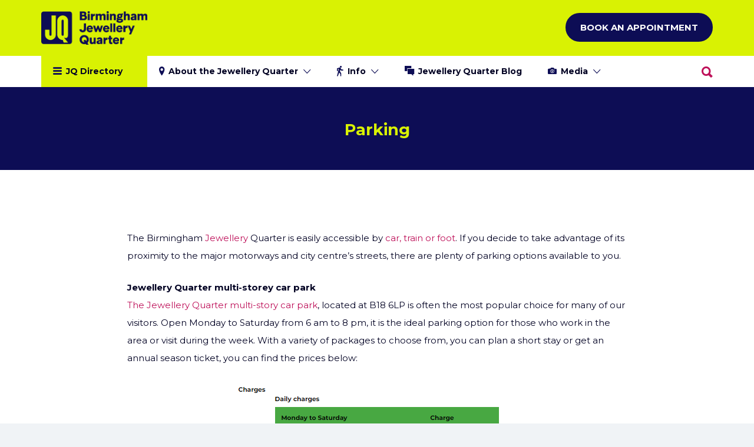

--- FILE ---
content_type: text/html; charset=UTF-8
request_url: https://www.birmingham-jewellery-quarter.net/parking/
body_size: 25327
content:
<!DOCTYPE html>
<html lang="en-GB" prefix="og: http://ogp.me/ns#">
<head><script>if(navigator.userAgent.match(/MSIE|Internet Explorer/i)||navigator.userAgent.match(/Trident\/7\..*?rv:11/i)){var href=document.location.href;if(!href.match(/[?&]nowprocket/)){if(href.indexOf("?")==-1){if(href.indexOf("#")==-1){document.location.href=href+"?nowprocket=1"}else{document.location.href=href.replace("#","?nowprocket=1#")}}else{if(href.indexOf("#")==-1){document.location.href=href+"&nowprocket=1"}else{document.location.href=href.replace("#","&nowprocket=1#")}}}}</script><script>class RocketLazyLoadScripts{constructor(e){this.v="1.2.3",this.triggerEvents=e,this.userEventHandler=this._triggerListener.bind(this),this.touchStartHandler=this._onTouchStart.bind(this),this.touchMoveHandler=this._onTouchMove.bind(this),this.touchEndHandler=this._onTouchEnd.bind(this),this.clickHandler=this._onClick.bind(this),this.interceptedClicks=[],window.addEventListener("pageshow",t=>{this.persisted=t.persisted}),window.addEventListener("DOMContentLoaded",()=>{this._preconnect3rdParties()}),this.delayedScripts={normal:[],async:[],defer:[]},this.trash=[],this.allJQueries=[]}_addUserInteractionListener(t){if(document.hidden){t._triggerListener();return}this.triggerEvents.forEach(e=>window.addEventListener(e,t.userEventHandler,{passive:!0})),window.addEventListener("touchstart",t.touchStartHandler,{passive:!0}),window.addEventListener("mousedown",t.touchStartHandler),document.addEventListener("visibilitychange",t.userEventHandler)}_removeUserInteractionListener(){this.triggerEvents.forEach(t=>window.removeEventListener(t,this.userEventHandler,{passive:!0})),document.removeEventListener("visibilitychange",this.userEventHandler)}_onTouchStart(t){"HTML"!==t.target.tagName&&(window.addEventListener("touchend",this.touchEndHandler),window.addEventListener("mouseup",this.touchEndHandler),window.addEventListener("touchmove",this.touchMoveHandler,{passive:!0}),window.addEventListener("mousemove",this.touchMoveHandler),t.target.addEventListener("click",this.clickHandler),this._renameDOMAttribute(t.target,"onclick","rocket-onclick"),this._pendingClickStarted())}_onTouchMove(t){window.removeEventListener("touchend",this.touchEndHandler),window.removeEventListener("mouseup",this.touchEndHandler),window.removeEventListener("touchmove",this.touchMoveHandler,{passive:!0}),window.removeEventListener("mousemove",this.touchMoveHandler),t.target.removeEventListener("click",this.clickHandler),this._renameDOMAttribute(t.target,"rocket-onclick","onclick"),this._pendingClickFinished()}_onTouchEnd(t){window.removeEventListener("touchend",this.touchEndHandler),window.removeEventListener("mouseup",this.touchEndHandler),window.removeEventListener("touchmove",this.touchMoveHandler,{passive:!0}),window.removeEventListener("mousemove",this.touchMoveHandler)}_onClick(t){t.target.removeEventListener("click",this.clickHandler),this._renameDOMAttribute(t.target,"rocket-onclick","onclick"),this.interceptedClicks.push(t),t.preventDefault(),t.stopPropagation(),t.stopImmediatePropagation(),this._pendingClickFinished()}_replayClicks(){window.removeEventListener("touchstart",this.touchStartHandler,{passive:!0}),window.removeEventListener("mousedown",this.touchStartHandler),this.interceptedClicks.forEach(t=>{t.target.dispatchEvent(new MouseEvent("click",{view:t.view,bubbles:!0,cancelable:!0}))})}_waitForPendingClicks(){return new Promise(t=>{this._isClickPending?this._pendingClickFinished=t:t()})}_pendingClickStarted(){this._isClickPending=!0}_pendingClickFinished(){this._isClickPending=!1}_renameDOMAttribute(t,e,r){t.hasAttribute&&t.hasAttribute(e)&&(event.target.setAttribute(r,event.target.getAttribute(e)),event.target.removeAttribute(e))}_triggerListener(){this._removeUserInteractionListener(this),"loading"===document.readyState?document.addEventListener("DOMContentLoaded",this._loadEverythingNow.bind(this)):this._loadEverythingNow()}_preconnect3rdParties(){let t=[];document.querySelectorAll("script[type=rocketlazyloadscript]").forEach(e=>{if(e.hasAttribute("src")){let r=new URL(e.src).origin;r!==location.origin&&t.push({src:r,crossOrigin:e.crossOrigin||"module"===e.getAttribute("data-rocket-type")})}}),t=[...new Map(t.map(t=>[JSON.stringify(t),t])).values()],this._batchInjectResourceHints(t,"preconnect")}async _loadEverythingNow(){this.lastBreath=Date.now(),this._delayEventListeners(this),this._delayJQueryReady(this),this._handleDocumentWrite(),this._registerAllDelayedScripts(),this._preloadAllScripts(),await this._loadScriptsFromList(this.delayedScripts.normal),await this._loadScriptsFromList(this.delayedScripts.defer),await this._loadScriptsFromList(this.delayedScripts.async);try{await this._triggerDOMContentLoaded(),await this._triggerWindowLoad()}catch(t){console.error(t)}window.dispatchEvent(new Event("rocket-allScriptsLoaded")),this._waitForPendingClicks().then(()=>{this._replayClicks()}),this._emptyTrash()}_registerAllDelayedScripts(){document.querySelectorAll("script[type=rocketlazyloadscript]").forEach(t=>{t.hasAttribute("data-rocket-src")?t.hasAttribute("async")&&!1!==t.async?this.delayedScripts.async.push(t):t.hasAttribute("defer")&&!1!==t.defer||"module"===t.getAttribute("data-rocket-type")?this.delayedScripts.defer.push(t):this.delayedScripts.normal.push(t):this.delayedScripts.normal.push(t)})}async _transformScript(t){return new Promise((await this._littleBreath(),navigator.userAgent.indexOf("Firefox/")>0||""===navigator.vendor)?e=>{let r=document.createElement("script");[...t.attributes].forEach(t=>{let e=t.nodeName;"type"!==e&&("data-rocket-type"===e&&(e="type"),"data-rocket-src"===e&&(e="src"),r.setAttribute(e,t.nodeValue))}),t.text&&(r.text=t.text),r.hasAttribute("src")?(r.addEventListener("load",e),r.addEventListener("error",e)):(r.text=t.text,e());try{t.parentNode.replaceChild(r,t)}catch(i){e()}}:async e=>{function r(){t.setAttribute("data-rocket-status","failed"),e()}try{let i=t.getAttribute("data-rocket-type"),n=t.getAttribute("data-rocket-src");t.text,i?(t.type=i,t.removeAttribute("data-rocket-type")):t.removeAttribute("type"),t.addEventListener("load",function r(){t.setAttribute("data-rocket-status","executed"),e()}),t.addEventListener("error",r),n?(t.removeAttribute("data-rocket-src"),t.src=n):t.src="data:text/javascript;base64,"+window.btoa(unescape(encodeURIComponent(t.text)))}catch(s){r()}})}async _loadScriptsFromList(t){let e=t.shift();return e&&e.isConnected?(await this._transformScript(e),this._loadScriptsFromList(t)):Promise.resolve()}_preloadAllScripts(){this._batchInjectResourceHints([...this.delayedScripts.normal,...this.delayedScripts.defer,...this.delayedScripts.async],"preload")}_batchInjectResourceHints(t,e){var r=document.createDocumentFragment();t.forEach(t=>{let i=t.getAttribute&&t.getAttribute("data-rocket-src")||t.src;if(i){let n=document.createElement("link");n.href=i,n.rel=e,"preconnect"!==e&&(n.as="script"),t.getAttribute&&"module"===t.getAttribute("data-rocket-type")&&(n.crossOrigin=!0),t.crossOrigin&&(n.crossOrigin=t.crossOrigin),t.integrity&&(n.integrity=t.integrity),r.appendChild(n),this.trash.push(n)}}),document.head.appendChild(r)}_delayEventListeners(t){let e={};function r(t,r){!function t(r){!e[r]&&(e[r]={originalFunctions:{add:r.addEventListener,remove:r.removeEventListener},eventsToRewrite:[]},r.addEventListener=function(){arguments[0]=i(arguments[0]),e[r].originalFunctions.add.apply(r,arguments)},r.removeEventListener=function(){arguments[0]=i(arguments[0]),e[r].originalFunctions.remove.apply(r,arguments)});function i(t){return e[r].eventsToRewrite.indexOf(t)>=0?"rocket-"+t:t}}(t),e[t].eventsToRewrite.push(r)}function i(t,e){let r=t[e];Object.defineProperty(t,e,{get:()=>r||function(){},set(i){t["rocket"+e]=r=i}})}r(document,"DOMContentLoaded"),r(window,"DOMContentLoaded"),r(window,"load"),r(window,"pageshow"),r(document,"readystatechange"),i(document,"onreadystatechange"),i(window,"onload"),i(window,"onpageshow")}_delayJQueryReady(t){let e;function r(r){if(r&&r.fn&&!t.allJQueries.includes(r)){r.fn.ready=r.fn.init.prototype.ready=function(e){return t.domReadyFired?e.bind(document)(r):document.addEventListener("rocket-DOMContentLoaded",()=>e.bind(document)(r)),r([])};let i=r.fn.on;r.fn.on=r.fn.init.prototype.on=function(){if(this[0]===window){function t(t){return t.split(" ").map(t=>"load"===t||0===t.indexOf("load.")?"rocket-jquery-load":t).join(" ")}"string"==typeof arguments[0]||arguments[0]instanceof String?arguments[0]=t(arguments[0]):"object"==typeof arguments[0]&&Object.keys(arguments[0]).forEach(e=>{let r=arguments[0][e];delete arguments[0][e],arguments[0][t(e)]=r})}return i.apply(this,arguments),this},t.allJQueries.push(r)}e=r}r(window.jQuery),Object.defineProperty(window,"jQuery",{get:()=>e,set(t){r(t)}})}async _triggerDOMContentLoaded(){this.domReadyFired=!0,await this._littleBreath(),document.dispatchEvent(new Event("rocket-DOMContentLoaded")),await this._littleBreath(),window.dispatchEvent(new Event("rocket-DOMContentLoaded")),await this._littleBreath(),document.dispatchEvent(new Event("rocket-readystatechange")),await this._littleBreath(),document.rocketonreadystatechange&&document.rocketonreadystatechange()}async _triggerWindowLoad(){await this._littleBreath(),window.dispatchEvent(new Event("rocket-load")),await this._littleBreath(),window.rocketonload&&window.rocketonload(),await this._littleBreath(),this.allJQueries.forEach(t=>t(window).trigger("rocket-jquery-load")),await this._littleBreath();let t=new Event("rocket-pageshow");t.persisted=this.persisted,window.dispatchEvent(t),await this._littleBreath(),window.rocketonpageshow&&window.rocketonpageshow({persisted:this.persisted})}_handleDocumentWrite(){let t=new Map;document.write=document.writeln=function(e){let r=document.currentScript;r||console.error("WPRocket unable to document.write this: "+e);let i=document.createRange(),n=r.parentElement,s=t.get(r);void 0===s&&(s=r.nextSibling,t.set(r,s));let a=document.createDocumentFragment();i.setStart(a,0),a.appendChild(i.createContextualFragment(e)),n.insertBefore(a,s)}}async _littleBreath(){Date.now()-this.lastBreath>45&&(await this._requestAnimFrame(),this.lastBreath=Date.now())}async _requestAnimFrame(){return document.hidden?new Promise(t=>setTimeout(t)):new Promise(t=>requestAnimationFrame(t))}_emptyTrash(){this.trash.forEach(t=>t.remove())}}</script>
	<meta charset="UTF-8">
	<meta name="viewport" content="width=device-width, initial-scale=1">

	<link rel="pingback" href="https://www.birmingham-jewellery-quarter.net/xmlrpc.php">

	<script type="rocketlazyloadscript" data-rocket-type="text/javascript"
				data-rocket-src="https://app.termly.io/resource-blocker/eec9bc9b-daef-4f2b-8cc0-14029cfab47d">
			</script>		<style type="text/css">
					.heateor_sss_button_instagram span.heateor_sss_svg,a.heateor_sss_instagram span.heateor_sss_svg{background:radial-gradient(circle at 30% 107%,#fdf497 0,#fdf497 5%,#fd5949 45%,#d6249f 60%,#285aeb 90%)}
											.heateor_sss_horizontal_sharing .heateor_sss_svg,.heateor_sss_standard_follow_icons_container .heateor_sss_svg{
							color: #fff;
						border-width: 0px;
			border-style: solid;
			border-color: transparent;
		}
					.heateor_sss_horizontal_sharing .heateorSssTCBackground{
				color:#666;
			}
					.heateor_sss_horizontal_sharing span.heateor_sss_svg:hover,.heateor_sss_standard_follow_icons_container span.heateor_sss_svg:hover{
						border-color: transparent;
		}
		.heateor_sss_vertical_sharing span.heateor_sss_svg,.heateor_sss_floating_follow_icons_container span.heateor_sss_svg{
							color: #fff;
						border-width: 0px;
			border-style: solid;
			border-color: transparent;
		}
				.heateor_sss_vertical_sharing .heateorSssTCBackground{
			color:#666;
		}
						.heateor_sss_vertical_sharing span.heateor_sss_svg:hover,.heateor_sss_floating_follow_icons_container span.heateor_sss_svg:hover{
						border-color: transparent;
		}
		@media screen and (max-width:783px) {.heateor_sss_vertical_sharing{display:none!important}}		</style>
		<meta name='robots' content='max-image-preview:large' />

<!-- Search Engine Optimisation by Rank Math - https://s.rankmath.com/home -->
<title>Parking in Birmingham&#039;s Jewellery Quarter | Parking Prices BJQ | JQ Card</title><link rel="preload" data-rocket-preload as="style" href="[data-uri]" data-type="kppassive" data-kplinkhref="https://fonts.googleapis.com/css?family=Montserrat%3A400%2C700%7CLato%3A400%2C300%2C300italic%2C700%2C400italic%2C700italic%2C900%7CPoppins%3A400%2C700%2C900&#038;subset=latin%2Clatin-ext&#038;display=swap" /><link rel="stylesheet" href="[data-uri]" media="print" onload="this.media='all'" data-type="kppassive" data-kplinkhref="https://fonts.googleapis.com/css?family=Montserrat%3A400%2C700%7CLato%3A400%2C300%2C300italic%2C700%2C400italic%2C700italic%2C900%7CPoppins%3A400%2C700%2C900&#038;subset=latin%2Clatin-ext&#038;display=swap" /><noscript><link rel="stylesheet" href="[data-uri]" data-type="kppassive" data-kplinkhref="https://fonts.googleapis.com/css?family=Montserrat%3A400%2C700%7CLato%3A400%2C300%2C300italic%2C700%2C400italic%2C700italic%2C900%7CPoppins%3A400%2C700%2C900&#038;subset=latin%2Clatin-ext&#038;display=swap" /></noscript>
<meta name="description" content="The Birmingham Jewellery Quarter is easily accessible by car, train or foot and there are plenty of parking options available to you."/>
<meta name="robots" content="follow, index, max-snippet:-1, max-video-preview:-1, max-image-preview:large"/>
<link rel="canonical" href="https://www.birmingham-jewellery-quarter.net/parking/" />
<meta property="og:locale" content="en_GB">
<meta property="og:type" content="article">
<meta property="og:title" content="Parking in Birmingham&#039;s Jewellery Quarter | Parking Prices BJQ | JQ Card">
<meta property="og:description" content="The Birmingham Jewellery Quarter is easily accessible by car, train or foot and there are plenty of parking options available to you.">
<meta property="og:url" content="https://www.birmingham-jewellery-quarter.net/parking/">
<meta property="og:site_name" content="Birmingham Jewellery Quarter">
<meta property="article:publisher" content="https://www.facebook.com/BirminghamJewelleryQuarter">
<meta property="og:updated_time" content="2024-07-05T16:56:16+01:00">
<meta property="og:image" content="https://www.birmingham-jewellery-quarter.net/wp-content/uploads/2024/07/parking-1a.png">
<meta property="og:image:secure_url" content="https://www.birmingham-jewellery-quarter.net/wp-content/uploads/2024/07/parking-1a.png">
<meta property="og:image:width" content="490">
<meta property="og:image:height" content="680">
<meta property="og:image:alt" content="parking">
<meta property="og:image:type" content="image/png">
<meta name="twitter:card" content="summary_large_image">
<meta name="twitter:title" content="Parking in Birmingham&#039;s Jewellery Quarter | Parking Prices BJQ | JQ Card">
<meta name="twitter:description" content="The Birmingham Jewellery Quarter is easily accessible by car, train or foot and there are plenty of parking options available to you.">
<meta name="twitter:site" content="@BirminghamJQ">
<meta name="twitter:creator" content="@BirminghamJQ">
<meta name="twitter:image" content="https://www.birmingham-jewellery-quarter.net/wp-content/uploads/2024/07/parking-1a.png">
<script type="application/ld+json">{"@context":"https:\/\/schema.org","@graph":[{"@type":"Service","name":"Parking in Birmingham&#039;s Jewellery Quarter | Parking Prices BJQ | JQ Card","description":"The Birmingham Jewellery Quarter is easily accessible by car, train or foot and there are plenty of parking options available to you.","serviceType":"","offers":{"@type":"Offer","price":"0","priceCurrency":""},"image":{"@type":"ImageObject","url":"https:\/\/www.birmingham-jewellery-quarter.net\/wp-content\/uploads\/2024\/07\/parking-1a.png","width":200,"height":200}}]}</script>
<!-- /Rank Math WordPress SEO plugin -->

<link rel='dns-prefetch' href='//maps.googleapis.com' />
<link rel='dns-prefetch' href='//www.google.com' />
<link rel='dns-prefetch' href='//fonts.googleapis.com' />
<link href='https://fonts.gstatic.com' crossorigin rel='preconnect' />
<link rel="alternate" type="application/rss+xml" title="Birmingham Jewellery Quarter &raquo; Feed" href="https://www.birmingham-jewellery-quarter.net/feed/" />
<link rel="alternate" type="application/rss+xml" title="Birmingham Jewellery Quarter &raquo; Comments Feed" href="https://www.birmingham-jewellery-quarter.net/comments/feed/" />
<link rel="alternate" type="text/calendar" title="Birmingham Jewellery Quarter &raquo; iCal Feed" href="https://www.birmingham-jewellery-quarter.net/events/?ical=1" />
<link rel='stylesheet' id='tribe-tooltip-css' href='https://www.birmingham-jewellery-quarter.net/wp-content/plugins/the-events-calendar/common/src/resources/css/tooltip.min.css?ver=4.9.11.2' type='text/css' media='all' />
<style id='wp-emoji-styles-inline-css' type='text/css'>

	img.wp-smiley, img.emoji {
		display: inline !important;
		border: none !important;
		box-shadow: none !important;
		height: 1em !important;
		width: 1em !important;
		margin: 0 0.07em !important;
		vertical-align: -0.1em !important;
		background: none !important;
		padding: 0 !important;
	}
</style>
<link data-minify="1" rel='stylesheet' id='contact-form-7-css' href='https://www.birmingham-jewellery-quarter.net/wp-content/cache/background-css/www.birmingham-jewellery-quarter.net/wp-content/cache/min/1/wp-content/plugins/contact-form-7/includes/css/styles.css?ver=1757948495&wpr_t=1769063755' type='text/css' media='all' />
<style id='contact-form-7-inline-css' type='text/css'>
.wpcf7 .wpcf7-recaptcha iframe {margin-bottom: 0;}.wpcf7 .wpcf7-recaptcha[data-align="center"] > div {margin: 0 auto;}.wpcf7 .wpcf7-recaptcha[data-align="right"] > div {margin: 0 0 0 auto;}
</style>
<link data-minify="1" rel='stylesheet' id='ctf_styles-css' href='https://www.birmingham-jewellery-quarter.net/wp-content/cache/background-css/www.birmingham-jewellery-quarter.net/wp-content/cache/min/1/wp-content/plugins/custom-twitter-feeds-pro/css/ctf-styles.css?ver=1757948495&wpr_t=1769063755' type='text/css' media='all' />
<link rel='stylesheet' id='foobox-free-min-css' href='https://www.birmingham-jewellery-quarter.net/wp-content/plugins/foobox-image-lightbox/free/css/foobox.free.min.css?ver=2.7.17' type='text/css' media='all' />
<link data-minify="1" rel='stylesheet' id='mailerlite_forms.css-css' href='https://www.birmingham-jewellery-quarter.net/wp-content/cache/min/1/wp-content/plugins/official-mailerlite-sign-up-forms/assets/css/mailerlite_forms.css?ver=1757948495' type='text/css' media='all' />
<link data-minify="1" rel='stylesheet' id='woocommerce-layout-css' href='https://www.birmingham-jewellery-quarter.net/wp-content/cache/min/1/wp-content/plugins/woocommerce/assets/css/woocommerce-layout.css?ver=1757948495' type='text/css' media='all' />
<link data-minify="1" rel='stylesheet' id='woocommerce-smallscreen-css' href='https://www.birmingham-jewellery-quarter.net/wp-content/cache/min/1/wp-content/plugins/woocommerce/assets/css/woocommerce-smallscreen.css?ver=1757948495' type='text/css' media='only screen and (max-width: 768px)' />
<style id='woocommerce-inline-inline-css' type='text/css'>
.woocommerce form .form-row .required { visibility: visible; }
</style>

<link data-minify="1" rel='stylesheet' id='listify-css' href='https://www.birmingham-jewellery-quarter.net/wp-content/cache/background-css/www.birmingham-jewellery-quarter.net/wp-content/cache/min/1/wp-content/themes/listify/css/style.min.css?ver=1757948495&wpr_t=1769063755' type='text/css' media='all' />
<style id='listify-inline-css' type='text/css'>
.nav-menu .sub-menu.category-list,ul.nav-menu .sub-menu.category-list,input,textarea,.site select,.facetwp-facet .facetwp-checkbox:before,.widget_layered_nav li a:before,.site-main .content-box select,.site-main .job_listings select,body .chosen-container-single .chosen-single,body .chosen-container-multi .chosen-choices li.search-field input[type=text],.select2-container .select2-choice,.entry-content div.mce-toolbar-grp{background-color:#ffffff;}.listing-cover,.entry-cover,.homepage-cover.page-cover,.list-cover{background-color:#f5f5f5;}input,textarea,input[type="checkbox"],input[type="radio"],.site select,.facetwp-facet .facetwp-checkbox:before,.widget_layered_nav li a:before,.site-main .content-box select,.site-main .job_listings select,.content-pagination .page-numbers,.facetwp-pager .facetwp-page,.js-toggle-area-trigger,.chosen-container-multi .chosen-choices,.wp-editor-wrap,.account-sign-in,.filter_by_tag,.job-manager-form fieldset.fieldset-job_hours,.ninja-forms-required-items,.showing_jobs,.summary .stock,.woocommerce-tabs .woocommerce-noreviews,.entry-content .rcp_form input[type="text"]:focus,.entry-content .rcp_form input[type="password"]:focus,.entry-content .rcp_form input[type="email"]:focus,.entry-content div.mce-toolbar-grp,body .chosen-container-single .chosen-single,body .chosen-container-multi .chosen-choices,body .chosen-container-multi .chosen-choices li.search-field input[type=text],.payment_methods li .payment_box,.search-choice-close,.filter_by_tag a:before,.woocommerce .quantity input[type="button"]{border-color:#fafafa;}.payment_methods li{background-color:#fafafa;}a,.content-pagination .page-numbers.current{color:#be1059;}a:active,a:hover,.primary-header .current-account-toggle .sub-menu a{color:#a50040;}.job_position_featured .content-box{box-shadow:0 0 0 3px #be1059;}.woocommerce .quantity input[type="button"]{color:#be1059;}.woocommerce-message,.job-manager-message{border-color:#be1059;}.type-product .onsale,.type-product .price ins,.job-package-tag{background-color:#be1059;}.woocommerce-tabs .tabs .active a{color:#be1059;}.as-seen-on{background-color:#f0f4f5;}body,button,input,select,textarea,.current-account-user-info,.listify_widget_panel_listing_tags .tag,.entry-cover.no-image,.entry-cover.no-image a,.listing-cover.no-image,.listing-cover.no-image a:not(.button),.entry-footer .button.button-small,.button[name="apply_coupon"],.button[name="apply_coupon"]:hover,.widget a,.content-pagination .page-numbers,.facetwp-pager .facetwp-page,.type-job_listing.style-list .job_listing-entry-header,.type-job_listing.style-list .job_listing-entry-header a,.js-toggle-area-trigger,.job-dashboard-actions a,body.fixed-map .site-footer,body.fixed-map .site-footer a,.homepage-cover .job_search_form .select:after,.tabbed-listings-tabs a,.archive-job_listing-toggle,.map-marker-info a,.map-marker-info a:hover,.job-manager-form fieldset.fieldset-job_hours,.listing-by-term-title a,.listings-by-term-more a:hover,.search_location .locate-me:hover:before,.no-image .ion-ios-star:before,.no-image .ion-ios-star-half:before,.back-to-listing a,body .chosen-container-single .chosen-single,.select2-default,.select2-container .select2-choice,.select2-container-multi .select2-choices .select2-search-choice,body .homepage-cover .chosen-container .chosen-results li,.filter_by_tag a,a.upload-images,a.upload-images span,.nav-menu .sub-menu.category-list a,.woocommerce-tabs .tabs a,.job-manager-bookmark-actions a{color:#030324;}.comment-meta a,.commentlist a.comment-ago,div:not(.no-image) .star-rating:before,div:not(.no-image) .stars span a:before,.cta-subtext,.cta-description p,.job_listing-author-descriptor,.entry-meta,.entry-meta a,.home-widget-description,.listings-by-term-content .job_listing-rating-count,.listings-by-term-more a,.search-form .search-submit:before,.mfp-content .mfp-close:before,div:not(.job-package-price) .woocommerce .amount,.woocommerce .quantity,.showing_jobs{color:#262647;}.social-profiles a,.listing-gallery-nav .slick-dots li button:before{background-color:#262647;}.search-overlay,.primary-header{background-color:#d9f203;}.nav-menu a,.nav-menu li:before,.nav-menu li:after,.nav-menu a:before,.nav-menu a:after,.nav-menu ul a,.nav-menu.primary ul ul a,.nav-menu.primary ul ul li:before,.nav-menu.primary ul ul li:after{color:#d9f203;}.search-overlay a.search-overlay-toggle{color:#0d0d55;}.listify_widget_panel_listing_tags .tag.active:before,.job-package-includes li:before,.woocommerce-tabs .tabs .active a{color:#be1059;}.button-secondary:hover,.button-secondary:focus,input[type="button"].facetwp-reset:hover,input[type="button"].facetwp-reset:focus,.star-rating-wrapper a:hover ~ a:before,.star-rating-wrapper a:hover:before,.star-rating-wrapper a.active ~ a:before,.star-rating-wrapper a.active:before,.woocommerce-tabs .stars span a:hover:before,.woocommerce-tabs .stars span a.active:before,.woocommerce-tabs .stars span a.hover:before,.tabbed-listings-tabs a:hover,.tabbed-listings-tabs a.active,.archive-job_listing-toggle.active{color:#9b0036;}button:not([role="presentation"]),input[type="button"],input[type="reset"],input[type="submit"],.button,.facetwp-type-slider .noUi-connect,.ui-slider .ui-slider-range,.listing-owner,.comment-rating,.job_listing-rating-average,.map-marker.active:after,.cluster,.widget_calendar tbody a,.job_listing-author-info-more a:first-child,.load_more_jobs{background-color:#be1059;}button:not([role="presentation"]):hover,button:not([role="presentation"]):focus,input[type="button"]:hover,input[type="button"]:focus,input[type="reset"]:hover,input[type="reset"]:focus,input[type="submit"]:hover,input[type="submit"]:focus,.button:hover,.button:focus,::selection,.load_more_jobs:hover,.update_results.refreshing{background-color:#b90b54;}::-moz-selection{background-color:#b90b54;}.facetwp-type-slider .noUi-horizontal .noUi-handle,.ui-slider .ui-slider-handle,.tabbed-listings-tabs a:hover,.tabbed-listings-tabs a.active,.archive-job_listing-toggle.active,li.job-package:hover,.job_listing_packages ul.job_packages li:hover,.woocommerce-info{border-color:#be1059;}input[type=checkbox]:checked:before,.facetwp-facet .facetwp-checkbox.checked:after,.facetwp-facet .facetwp-link.checked,.widget_layered_nav li.chosen a:after,.widget_layered_nav li.chosen a,.ion-ios-star:before,.ion-ios-star-half:before,.upload-images:hover .upload-area,.comment-author .rating-stars .ion-ios-star,.archive-job_listing-layout.button.active,.job_listing_packages ul.job_packages li label,.upload-images:hover,.filter_by_tag a:after,.search-choice-close:after,.claimed-ribbon span:before{color:#be1059;}.button-secondary,input[type="button"].facetwp-reset,.job_listing-author-info-more a:last-child{background-color:#be1059;}.button-secondary:hover,.button-secondary:focus,input[type="button"].facetwp-reset:hover,input[type="button"].facetwp-reset:focus{background-color:#b90b54;}.upload-images:hover{border-color:#be1059;}.site-footer-widgets{background-color:#0d0d55;}.site-footer{background-color:#0d0d55;}
@media screen and (min-width: 768px){.nav-menu .sub-menu.category-list{background-color:#ffffff;}}
@media screen and (min-width: 992px){.nav-menu.primary a,.nav-menu.primary li:before,.nav-menu.primary li:after,.nav-menu.primary a:before,.nav-menu.primary a:after{color:#0d0d55;}.primary.nav-menu .current-cart .current-cart-count{background-color:#be1059;border-color:#d9f203;}}
</style>
<link data-minify="1" rel='stylesheet' id='heateor_sss_frontend_css-css' href='https://www.birmingham-jewellery-quarter.net/wp-content/cache/background-css/www.birmingham-jewellery-quarter.net/wp-content/cache/min/1/wp-content/plugins/sassy-social-share/public/css/sassy-social-share-public.css?ver=1757948495&wpr_t=1769063755' type='text/css' media='all' />
<style id='rocket-lazyload-inline-css' type='text/css'>
.rll-youtube-player{position:relative;padding-bottom:56.23%;height:0;overflow:hidden;max-width:100%;}.rll-youtube-player:focus-within{outline: 2px solid currentColor;outline-offset: 5px;}.rll-youtube-player iframe{position:absolute;top:0;left:0;width:100%;height:100%;z-index:100;background:0 0}.rll-youtube-player img{bottom:0;display:block;left:0;margin:auto;max-width:100%;width:100%;position:absolute;right:0;top:0;border:none;height:auto;-webkit-transition:.4s all;-moz-transition:.4s all;transition:.4s all}.rll-youtube-player img:hover{-webkit-filter:brightness(75%)}.rll-youtube-player .play{height:100%;width:100%;left:0;top:0;position:absolute;background:var(--wpr-bg-4d43be6b-0d35-4b3c-8ff9-4aa5becb80a7) no-repeat center;background-color: transparent !important;cursor:pointer;border:none;}
</style>
<script type="rocketlazyloadscript" data-rocket-type="text/javascript" data-rocket-src="https://www.birmingham-jewellery-quarter.net/wp-includes/js/jquery/jquery.min.js?ver=3.7.1" id="jquery-core-js"></script>
<script type="rocketlazyloadscript" data-rocket-type="text/javascript" data-rocket-src="https://www.birmingham-jewellery-quarter.net/wp-includes/js/jquery/jquery-migrate.min.js?ver=3.4.1" id="jquery-migrate-js"></script>
<script type="rocketlazyloadscript" data-rocket-type="text/javascript" data-rocket-src="//maps.googleapis.com/maps/api/js?libraries=geometry,places&amp;language=en&amp;key=AIzaSyBeUm8sfk8S-cBv5WlX__9w_2TUcRS4Fyg&amp;region=gb" id="google-maps-js"></script>
<script type="rocketlazyloadscript" data-rocket-type="text/javascript" id="foobox-free-min-js-before">
/* <![CDATA[ */
/* Run FooBox FREE (v2.7.17) */
var FOOBOX = window.FOOBOX = {
	ready: true,
	disableOthers: false,
	o: {wordpress: { enabled: true }, countMessage:'image %index of %total', excludes:'.fbx-link,.nofoobox,.nolightbox,a[href*="pinterest.com/pin/create/button/"]', affiliate : { enabled: false }},
	selectors: [
		".foogallery-container.foogallery-lightbox-foobox", ".foogallery-container.foogallery-lightbox-foobox-free", ".gallery", ".wp-block-gallery", ".wp-caption", ".wp-block-image", "a:has(img[class*=wp-image-])", ".foobox"
	],
	pre: function( $ ){
		// Custom JavaScript (Pre)
		
	},
	post: function( $ ){
		// Custom JavaScript (Post)
		
		// Custom Captions Code
		
	},
	custom: function( $ ){
		// Custom Extra JS
		
	}
};
/* ]]> */
</script>
<script type="rocketlazyloadscript" data-rocket-type="text/javascript" data-rocket-src="https://www.birmingham-jewellery-quarter.net/wp-content/plugins/foobox-image-lightbox/free/js/foobox.free.min.js?ver=2.7.17" id="foobox-free-min-js"></script>
<link rel="https://api.w.org/" href="https://www.birmingham-jewellery-quarter.net/wp-json/" /><link rel="alternate" title="JSON" type="application/json" href="https://www.birmingham-jewellery-quarter.net/wp-json/wp/v2/pages/4204" /><link rel="EditURI" type="application/rsd+xml" title="RSD" href="https://www.birmingham-jewellery-quarter.net/xmlrpc.php?rsd" />
<meta name="generator" content="WordPress 6.6.4" />
<link rel='shortlink' href='https://www.birmingham-jewellery-quarter.net/?p=4204' />
<link rel="alternate" title="oEmbed (JSON)" type="application/json+oembed" href="https://www.birmingham-jewellery-quarter.net/wp-json/oembed/1.0/embed?url=https%3A%2F%2Fwww.birmingham-jewellery-quarter.net%2Fparking%2F" />
<link rel="alternate" title="oEmbed (XML)" type="text/xml+oembed" href="https://www.birmingham-jewellery-quarter.net/wp-json/oembed/1.0/embed?url=https%3A%2F%2Fwww.birmingham-jewellery-quarter.net%2Fparking%2F&#038;format=xml" />
<meta name="tec-api-version" content="v1"><meta name="tec-api-origin" content="https://www.birmingham-jewellery-quarter.net"><link rel="https://theeventscalendar.com/" href="https://www.birmingham-jewellery-quarter.net/wp-json/tribe/events/v1/" />	<noscript><style>.woocommerce-product-gallery{ opacity: 1 !important; }</style></noscript>
		<style type="text/css">
			.site-branding .site-title,
		.site-branding .site-description,
		.site-header-minimal .site-title,
		.site-header-minimal .site-description {
			display: none;
		}
		.site-title a,
	.site-description {
		color: #blank;
	}
	</style>
	<style type="text/css" id="custom-background-css">
body.custom-background { background-color: #ffffff; }
</style>
	<link rel="icon" href="https://www.birmingham-jewellery-quarter.net/wp-content/uploads/2024/06/cropped-JQ-Green-and-Blue-Icon-32x32.png" sizes="32x32" />
<link rel="icon" href="https://www.birmingham-jewellery-quarter.net/wp-content/uploads/2024/06/cropped-JQ-Green-and-Blue-Icon-192x192.png" sizes="192x192" />
<link rel="apple-touch-icon" href="https://www.birmingham-jewellery-quarter.net/wp-content/uploads/2024/06/cropped-JQ-Green-and-Blue-Icon-180x180.png" />
<meta name="msapplication-TileImage" content="https://www.birmingham-jewellery-quarter.net/wp-content/uploads/2024/06/cropped-JQ-Green-and-Blue-Icon-270x270.png" />
		<style type="text/css" id="wp-custom-css">
			/*
You can add your own CSS here.

Click the help icon above to learn more.
*/
#tribe-events-content .tribe-events-calendar td.tribe-events-othermonth {
    background: #e3eef8;
}
#tribe-events-content .tribe-events-calendar td.tribe-events-thismonth {
    background: #f9f9f9;
}
.tribe-events-single {
	background: #f9f9f9;
  padding: 3.25em !important;
  margin-top: 3.5em;
}
.select2-container--open {
	background-color: #b8ab89;
}
.select2-container--below {
	background-color:transparent;
}
.select2-results {
    cursor: pointer;
}
.btn-ba {
	background:#0d0d55;
	padding:15px 25px;
	border-radius:25px;
	color:#FFFFFF !important;
	font-weight:bold;
	text-transform:uppercase;
}		</style>
		<noscript><style id="rocket-lazyload-nojs-css">.rll-youtube-player, [data-lazy-src]{display:none !important;}</style></noscript>	
	
	<link data-minify="1" type="text/css" rel="stylesheet" href="https://www.birmingham-jewellery-quarter.net/wp-content/cache/background-css/www.birmingham-jewellery-quarter.net/wp-content/cache/min/1/wp-content/themes/listify/css/custom-style.css?ver=1757948495&wpr_t=1769063755" />
		<script type="rocketlazyloadscript" data-rocket-type="text/javascript" data-rocket-src="https://www.paypalobjects.com/api/checkout.js"></script>
<script type="rocketlazyloadscript" data-rocket-type="text/javascript">
  (function(i,s,o,g,r,a,m){i['GoogleAnalyticsObject']=r;i[r]=i[r]||function(){
  (i[r].q=i[r].q||[]).push(arguments)},i[r].l=1*new Date();a=s.createElement(o),
  m=s.getElementsByTagName(o)[0];a.async=1;a.src=g;m.parentNode.insertBefore(a,m)
  })(window,document,'script','https://www.google-analytics.com/analytics.js','ga');

  ga('create', 'UA-44914859-1', 'auto');
  ga('send', 'pageview');
</script>
<!-- Google tag (gtag.js) -->
<script type="rocketlazyloadscript" async data-rocket-src="https://www.googletagmanager.com/gtag/js?id=G-3T3KBCBET1"></script>
<script type="rocketlazyloadscript">
  window.dataLayer = window.dataLayer || [];
  function gtag(){dataLayer.push(arguments);}
  gtag('js', new Date());

  gtag('config', 'G-3T3KBCBET1');
</script>
<!-- Google Tag Manager -->
<script type="rocketlazyloadscript">(function(w,d,s,l,i){w[l]=w[l]||[];w[l].push({'gtm.start':
new Date().getTime(),event:'gtm.js'});var f=d.getElementsByTagName(s)[0],
j=d.createElement(s),dl=l!='dataLayer'?'&l='+l:'';j.async=true;j.src=
'https://www.googletagmanager.com/gtm.js?id='+i+dl;f.parentNode.insertBefore(j,f);
})(window,document,'script','dataLayer','GTM-P6XHR2RC');</script>
<!-- End Google Tag Manager -->
	
	<!-- Facebook Pixel Code -->
<script type="rocketlazyloadscript">
  !function(f,b,e,v,n,t,s)
  {if(f.fbq)return;n=f.fbq=function(){n.callMethod?
  n.callMethod.apply(n,arguments):n.queue.push(arguments)};
  if(!f._fbq)f._fbq=n;n.push=n;n.loaded=!0;n.version='2.0';
  n.queue=[];t=b.createElement(e);t.async=!0;
  t.src=v;s=b.getElementsByTagName(e)[0];
  s.parentNode.insertBefore(t,s)}(window, document,'script',
  'https://connect.facebook.net/en_US/fbevents.js');
  fbq('init', '844714805981646');
  fbq('track', 'PageView');
</script>
<noscript><img height="1" width="1" style="display:none"
  src="https://www.facebook.com/tr?id=844714805981646&ev=PageView&noscript=1"
/></noscript>
<!-- End Facebook Pixel Code -->
	
<style id="wpr-lazyload-bg-container"></style><style id="wpr-lazyload-bg-exclusion"></style>
<noscript>
<style id="wpr-lazyload-bg-nostyle">div.wpcf7 .ajax-loader{--wpr-bg-beff9028-f476-4059-808e-6f32d05898c7: url('https://www.birmingham-jewellery-quarter.net/wp-content/plugins/contact-form-7/images/ajax-loader.gif');}.ctf_lb-nav a.ctf_lb-prev{--wpr-bg-ce7b6231-9b0d-4841-a073-7b00afd13c88: url('https://www.birmingham-jewellery-quarter.net/wp-content/plugins/custom-twitter-feeds-pro/img/prev.png');}.ctf_lb-nav a.ctf_lb-next{--wpr-bg-3076efaf-fe78-45a6-bb14-e0947e825309: url('https://www.birmingham-jewellery-quarter.net/wp-content/plugins/custom-twitter-feeds-pro/img/next.png');}.ctf_lb-data .ctf_lb-close{--wpr-bg-6766edb9-f1de-4ace-99e1-143e855ea4e7: url('https://www.birmingham-jewellery-quarter.net/wp-content/plugins/custom-twitter-feeds-pro/img/close.png');}.ctf-carousel .ctf-owl-video-play-icon{--wpr-bg-5c7eb068-bb4f-4293-bb64-ea33e3fed92c: url('https://www.birmingham-jewellery-quarter.net/wp-content/plugins/custom-twitter-feeds-pro/css/owl.video.play.png');}.select2-container .select2-choice abbr{--wpr-bg-5d4ee7bb-892b-4211-ab1c-bfbcfbed8d50: url('https://www.birmingham-jewellery-quarter.net/wp-content/themes/listify/images/select2.png');}.select2-search input{--wpr-bg-1b4aafa9-26ef-474c-8b5c-f5387ef58db7: url('https://www.birmingham-jewellery-quarter.net/wp-content/themes/listify/images/select2.png');}.select2-search input{--wpr-bg-20a8f728-a7d4-4e93-9277-fa3cbd08d0e9: url('https://www.birmingham-jewellery-quarter.net/wp-content/themes/listify/images/select2x2.png');}html[dir=rtl] .select2-search input{--wpr-bg-a00a26d1-fb7d-4b5b-b85f-bded30f1ba39: url('https://www.birmingham-jewellery-quarter.net/wp-content/themes/listify/images/select2.png');}.select2-search input.select2-active{--wpr-bg-46a08c77-1072-41c2-9bec-71203847f353: url('https://www.birmingham-jewellery-quarter.net/wp-content/themes/listify/images/select2-spinner.gif');}.select2-more-results.select2-active{--wpr-bg-b64d4ef0-3b56-4c9e-a376-d0bb7b0fc572: url('https://www.birmingham-jewellery-quarter.net/wp-content/themes/listify/images/select2-spinner.gif');}.select2-container-multi .select2-choices .select2-search-field input.select2-active{--wpr-bg-b3074544-eaf4-49b7-902e-d311c6500a78: url('https://www.birmingham-jewellery-quarter.net/wp-content/themes/listify/images/select2-spinner.gif');}.select2-search-choice-close{--wpr-bg-dcaddd98-fa74-4593-8a02-d53ab930f878: url('https://www.birmingham-jewellery-quarter.net/wp-content/themes/listify/images/select2.png');}#heateor_sss_popup_bg{--wpr-bg-8848f280-ea75-4b81-8724-a45f4d797197: url('https://www.birmingham-jewellery-quarter.net/wp-content/plugins/sassy-social-share/images/transparent_bg.png');}#fb-float-likebox1{--wpr-bg-71414d11-3d96-4790-9cb4-ec8d8d946a4a: url('https://www.birmingham-jewellery-quarter.net/wp-content/uploads/2018/05/cta11.jpg');}#fb-float-likebox1-m{--wpr-bg-5ef70751-458e-4e21-8d08-51015ed52fbe: url('https://www.birmingham-jewellery-quarter.net/wp-content/uploads/2018/07/cta11-m.jpg');}.calendly-overlay .calendly-popup-close{--wpr-bg-1d13f7e0-a2ad-4185-8a1e-026d7bc0322c: url('https://www.birmingham-jewellery-quarter.net/assets/external/close-icon.svg');}.rll-youtube-player .play{--wpr-bg-4d43be6b-0d35-4b3c-8ff9-4aa5becb80a7: url('https://www.birmingham-jewellery-quarter.net/wp-content/plugins/wp-rocket/assets/img/youtube.png');}</style>
</noscript>
<script type="application/javascript">const rocket_pairs = [{"selector":"div.wpcf7 .ajax-loader","style":"div.wpcf7 .ajax-loader{--wpr-bg-beff9028-f476-4059-808e-6f32d05898c7: url('https:\/\/www.birmingham-jewellery-quarter.net\/wp-content\/plugins\/contact-form-7\/images\/ajax-loader.gif');}","hash":"beff9028-f476-4059-808e-6f32d05898c7","url":"https:\/\/www.birmingham-jewellery-quarter.net\/wp-content\/plugins\/contact-form-7\/images\/ajax-loader.gif"},{"selector":".ctf_lb-nav a.ctf_lb-prev","style":".ctf_lb-nav a.ctf_lb-prev{--wpr-bg-ce7b6231-9b0d-4841-a073-7b00afd13c88: url('https:\/\/www.birmingham-jewellery-quarter.net\/wp-content\/plugins\/custom-twitter-feeds-pro\/img\/prev.png');}","hash":"ce7b6231-9b0d-4841-a073-7b00afd13c88","url":"https:\/\/www.birmingham-jewellery-quarter.net\/wp-content\/plugins\/custom-twitter-feeds-pro\/img\/prev.png"},{"selector":".ctf_lb-nav a.ctf_lb-next","style":".ctf_lb-nav a.ctf_lb-next{--wpr-bg-3076efaf-fe78-45a6-bb14-e0947e825309: url('https:\/\/www.birmingham-jewellery-quarter.net\/wp-content\/plugins\/custom-twitter-feeds-pro\/img\/next.png');}","hash":"3076efaf-fe78-45a6-bb14-e0947e825309","url":"https:\/\/www.birmingham-jewellery-quarter.net\/wp-content\/plugins\/custom-twitter-feeds-pro\/img\/next.png"},{"selector":".ctf_lb-data .ctf_lb-close","style":".ctf_lb-data .ctf_lb-close{--wpr-bg-6766edb9-f1de-4ace-99e1-143e855ea4e7: url('https:\/\/www.birmingham-jewellery-quarter.net\/wp-content\/plugins\/custom-twitter-feeds-pro\/img\/close.png');}","hash":"6766edb9-f1de-4ace-99e1-143e855ea4e7","url":"https:\/\/www.birmingham-jewellery-quarter.net\/wp-content\/plugins\/custom-twitter-feeds-pro\/img\/close.png"},{"selector":".ctf-carousel .ctf-owl-video-play-icon","style":".ctf-carousel .ctf-owl-video-play-icon{--wpr-bg-5c7eb068-bb4f-4293-bb64-ea33e3fed92c: url('https:\/\/www.birmingham-jewellery-quarter.net\/wp-content\/plugins\/custom-twitter-feeds-pro\/css\/owl.video.play.png');}","hash":"5c7eb068-bb4f-4293-bb64-ea33e3fed92c","url":"https:\/\/www.birmingham-jewellery-quarter.net\/wp-content\/plugins\/custom-twitter-feeds-pro\/css\/owl.video.play.png"},{"selector":".select2-container .select2-choice abbr","style":".select2-container .select2-choice abbr{--wpr-bg-5d4ee7bb-892b-4211-ab1c-bfbcfbed8d50: url('https:\/\/www.birmingham-jewellery-quarter.net\/wp-content\/themes\/listify\/images\/select2.png');}","hash":"5d4ee7bb-892b-4211-ab1c-bfbcfbed8d50","url":"https:\/\/www.birmingham-jewellery-quarter.net\/wp-content\/themes\/listify\/images\/select2.png"},{"selector":".select2-search input","style":".select2-search input{--wpr-bg-1b4aafa9-26ef-474c-8b5c-f5387ef58db7: url('https:\/\/www.birmingham-jewellery-quarter.net\/wp-content\/themes\/listify\/images\/select2.png');}","hash":"1b4aafa9-26ef-474c-8b5c-f5387ef58db7","url":"https:\/\/www.birmingham-jewellery-quarter.net\/wp-content\/themes\/listify\/images\/select2.png"},{"selector":".select2-search input","style":".select2-search input{--wpr-bg-20a8f728-a7d4-4e93-9277-fa3cbd08d0e9: url('https:\/\/www.birmingham-jewellery-quarter.net\/wp-content\/themes\/listify\/images\/select2x2.png');}","hash":"20a8f728-a7d4-4e93-9277-fa3cbd08d0e9","url":"https:\/\/www.birmingham-jewellery-quarter.net\/wp-content\/themes\/listify\/images\/select2x2.png"},{"selector":"html[dir=rtl] .select2-search input","style":"html[dir=rtl] .select2-search input{--wpr-bg-a00a26d1-fb7d-4b5b-b85f-bded30f1ba39: url('https:\/\/www.birmingham-jewellery-quarter.net\/wp-content\/themes\/listify\/images\/select2.png');}","hash":"a00a26d1-fb7d-4b5b-b85f-bded30f1ba39","url":"https:\/\/www.birmingham-jewellery-quarter.net\/wp-content\/themes\/listify\/images\/select2.png"},{"selector":".select2-search input.select2-active","style":".select2-search input.select2-active{--wpr-bg-46a08c77-1072-41c2-9bec-71203847f353: url('https:\/\/www.birmingham-jewellery-quarter.net\/wp-content\/themes\/listify\/images\/select2-spinner.gif');}","hash":"46a08c77-1072-41c2-9bec-71203847f353","url":"https:\/\/www.birmingham-jewellery-quarter.net\/wp-content\/themes\/listify\/images\/select2-spinner.gif"},{"selector":".select2-more-results.select2-active","style":".select2-more-results.select2-active{--wpr-bg-b64d4ef0-3b56-4c9e-a376-d0bb7b0fc572: url('https:\/\/www.birmingham-jewellery-quarter.net\/wp-content\/themes\/listify\/images\/select2-spinner.gif');}","hash":"b64d4ef0-3b56-4c9e-a376-d0bb7b0fc572","url":"https:\/\/www.birmingham-jewellery-quarter.net\/wp-content\/themes\/listify\/images\/select2-spinner.gif"},{"selector":".select2-container-multi .select2-choices .select2-search-field input.select2-active","style":".select2-container-multi .select2-choices .select2-search-field input.select2-active{--wpr-bg-b3074544-eaf4-49b7-902e-d311c6500a78: url('https:\/\/www.birmingham-jewellery-quarter.net\/wp-content\/themes\/listify\/images\/select2-spinner.gif');}","hash":"b3074544-eaf4-49b7-902e-d311c6500a78","url":"https:\/\/www.birmingham-jewellery-quarter.net\/wp-content\/themes\/listify\/images\/select2-spinner.gif"},{"selector":".select2-search-choice-close","style":".select2-search-choice-close{--wpr-bg-dcaddd98-fa74-4593-8a02-d53ab930f878: url('https:\/\/www.birmingham-jewellery-quarter.net\/wp-content\/themes\/listify\/images\/select2.png');}","hash":"dcaddd98-fa74-4593-8a02-d53ab930f878","url":"https:\/\/www.birmingham-jewellery-quarter.net\/wp-content\/themes\/listify\/images\/select2.png"},{"selector":"#heateor_sss_popup_bg","style":"#heateor_sss_popup_bg{--wpr-bg-8848f280-ea75-4b81-8724-a45f4d797197: url('https:\/\/www.birmingham-jewellery-quarter.net\/wp-content\/plugins\/sassy-social-share\/images\/transparent_bg.png');}","hash":"8848f280-ea75-4b81-8724-a45f4d797197","url":"https:\/\/www.birmingham-jewellery-quarter.net\/wp-content\/plugins\/sassy-social-share\/images\/transparent_bg.png"},{"selector":"#fb-float-likebox1","style":"#fb-float-likebox1{--wpr-bg-71414d11-3d96-4790-9cb4-ec8d8d946a4a: url('https:\/\/www.birmingham-jewellery-quarter.net\/wp-content\/uploads\/2018\/05\/cta11.jpg');}","hash":"71414d11-3d96-4790-9cb4-ec8d8d946a4a","url":"https:\/\/www.birmingham-jewellery-quarter.net\/wp-content\/uploads\/2018\/05\/cta11.jpg"},{"selector":"#fb-float-likebox1-m","style":"#fb-float-likebox1-m{--wpr-bg-5ef70751-458e-4e21-8d08-51015ed52fbe: url('https:\/\/www.birmingham-jewellery-quarter.net\/wp-content\/uploads\/2018\/07\/cta11-m.jpg');}","hash":"5ef70751-458e-4e21-8d08-51015ed52fbe","url":"https:\/\/www.birmingham-jewellery-quarter.net\/wp-content\/uploads\/2018\/07\/cta11-m.jpg"},{"selector":".calendly-overlay .calendly-popup-close","style":".calendly-overlay .calendly-popup-close{--wpr-bg-1d13f7e0-a2ad-4185-8a1e-026d7bc0322c: url('https:\/\/www.birmingham-jewellery-quarter.net\/assets\/external\/close-icon.svg');}","hash":"1d13f7e0-a2ad-4185-8a1e-026d7bc0322c","url":"https:\/\/www.birmingham-jewellery-quarter.net\/assets\/external\/close-icon.svg"},{"selector":".rll-youtube-player .play","style":".rll-youtube-player .play{--wpr-bg-4d43be6b-0d35-4b3c-8ff9-4aa5becb80a7: url('https:\/\/www.birmingham-jewellery-quarter.net\/wp-content\/plugins\/wp-rocket\/assets\/img\/youtube.png');}","hash":"4d43be6b-0d35-4b3c-8ff9-4aa5becb80a7","url":"https:\/\/www.birmingham-jewellery-quarter.net\/wp-content\/plugins\/wp-rocket\/assets\/img\/youtube.png"}]; const rocket_excluded_pairs = [];</script></head>
<body data-rsssl=1 class="page-template page-template-page-templates page-template-template-single-column page-template-page-templatestemplate-single-column-php page page-id-4204 custom-background woocommerce-no-js tribe-no-js tribe-theme-listify directory-fields color-scheme-default footer- listify listify-121 wp-job-manager wp-job-manager-regions woocommerce ratings wp-job-manager-categories-enabled no-gallery-comments wp-job-manager-categories-only">
<!-- Google Tag Manager (noscript) -->
<noscript><iframe src="https://www.googletagmanager.com/ns.html?id=GTM-P6XHR2RC"
height="0" width="0" style="display:none;visibility:hidden"></iframe></noscript>
<!-- End Google Tag Manager (noscript) -->
<div  id="page" class="hfeed site">

	<header  id="masthead" class="site-header" role="banner">
		<div  class="primary-header bg-yellow">
			<div class="container">
				<div class="primary-header-inner">
					<div class="site-branding">

																			<a href="https://www.birmingham-jewellery-quarter.net/" title="Birmingham Jewellery Quarter" rel="home" class="custom-header"><img width="3170" height="1002" src="data:image/svg+xml,%3Csvg%20xmlns='http://www.w3.org/2000/svg'%20viewBox='0%200%203170%201002'%3E%3C/svg%3E" alt="Jewellery Quarter Birmingham" title="Jewellery Quarter Birmingham" data-lazy-src="https://www.birmingham-jewellery-quarter.net/wp-content/uploads/2024/06/birmingham-jewellery-quarter-jq-logo-dk.png"><noscript><img width="3170" height="1002" src="https://www.birmingham-jewellery-quarter.net/wp-content/uploads/2024/06/birmingham-jewellery-quarter-jq-logo-dk.png" alt="Jewellery Quarter Birmingham" title="Jewellery Quarter Birmingham"></noscript></a>
						
						<!--<h1 class="site-title"><a href="https://www.birmingham-jewellery-quarter.net/" rel="home">Birmingham Jewellery Quarter</a></h1>
						<h2 class="site-description"></h2>-->
					</div>

					<div class="primary nav-menu">
						<div class="soctop">
						    <!-- Calendly link widget begin -->
                            <link href="https://www.birmingham-jewellery-quarter.net/wp-content/cache/background-css/assets.calendly.com/assets/external/widget.css?wpr_t=1769063755" rel="stylesheet">
                            <script src="https://assets.calendly.com/assets/external/widget.js" type="text/javascript" async></script>
                            <a href="" class="btn-ba" onclick="Calendly.initPopupWidget({url: 'https://calendly.com/d/cwj8-qfh-bf8'});return false;">Book an Appointment</a>
                            <!-- Calendly link widget end -->
						    <!--<a href="https://calendly.com/ben-spgreen/number-34-warstone-lane-hockley-birmingham" target="_blank" class="btn-ba">Book an Appointment</a>-->
						<!--<a class="ion-social-facebook" href="https://www.facebook.com/jqpromos" target="_blank"></a> <a class="ion-social-instagram" href="https://www.instagram.com/jqpromos" target="_blank"></a> <a class="ion-social-youtube" href="https://www.youtube.com/@birminghamjewelleryquarter447" target="_blank"></a>--></div>
					<!--<a href="https://www.premierdiamonds.co.uk/" target="_blank"><img width="940" height="100" src="data:image/svg+xml,%3Csvg%20xmlns='http://www.w3.org/2000/svg'%20viewBox='0%200%20940%20100'%3E%3C/svg%3E" alt="Diamond Engagement Rings Birmingham | Handmade Diamond Jewellery UK" title="Diamond Engagement Rings Birmingham | Handmade Diamond Jewellery UK" data-lazy-src="https://www.birmingham-jewellery-quarter.net/wp-content/uploads/2022/03/premier-diamonds-ad2.png" /><noscript><img width="940" height="100" src="https://www.birmingham-jewellery-quarter.net/wp-content/uploads/2022/03/premier-diamonds-ad2.png" alt="Diamond Engagement Rings Birmingham | Handmade Diamond Jewellery UK" title="Diamond Engagement Rings Birmingham | Handmade Diamond Jewellery UK" /></noscript></a>-->
										<!--<a href="https://www.diamond-heaven.co.uk/" target="_blank"><img width="1260" height="140" src="data:image/svg+xml,%3Csvg%20xmlns='http://www.w3.org/2000/svg'%20viewBox='0%200%201260%20140'%3E%3C/svg%3E" alt="Diamond Heaven Birmingham Jewellery Quarter" title="Diamond Heaven Birmingham Jewellery Quarter" data-lazy-src="https://www.birmingham-jewellery-quarter.net/wp-content/uploads/2016/04/banner-diamond-heaven.png" /><noscript><img width="1260" height="140" src="https://www.birmingham-jewellery-quarter.net/wp-content/uploads/2016/04/banner-diamond-heaven.png" alt="Diamond Heaven Birmingham Jewellery Quarter" title="Diamond Heaven Birmingham Jewellery Quarter" /></noscript></a>-->
																				
						<div class="nav-menu-container"><ul id="menu-primary" class="menu"><li class="menu-item menu-type-link"><a href="#search-header" data-toggle="#search-header" class="search-overlay-toggle"></a></li><li class="menu-item menu-type-link"><a href="https://www.birmingham-jewellery-quarter.net" class="current-cart"><span class="current-cart-count">0</span> Items</a></li></ul></div>					</div>
				</div>

								<div id="search-header" class="search-overlay">
					<div class="container">
						
<form role="search" method="get" class="search-form" action="https://www.birmingham-jewellery-quarter.net/listings/">
	<label>
		<span class="screen-reader-text">Search for:</span>
		<input type="search" class="search-field" placeholder="Search" value="" name="search_keywords" title="Search for:" />
	</label>
	<button type="submit" class="search-submit"></button>
</form>
						<a href="#search-header" data-toggle="#search-header" class="ion-close search-overlay-toggle"></a>
					</div>
				</div>
                			</div>
		</div>

		<nav id="site-navigation" class="main-navigation" role="navigation">
			<div class="container">
				<a href="#" class="navigation-bar-toggle">
					<i class="ion-navicon-round"></i>
					Menu				</a>

				<div class="navigation-bar-wrapper">
					<div class="primary nav-menu"><ul id="menu-primary-1" class="primary nav-menu"><li class="menu-item menu-type-link"><a href="#search-header" data-toggle="#search-header" class="search-overlay-toggle"></a></li><li class="menu-item menu-type-link"><a href="https://www.birmingham-jewellery-quarter.net" class="current-cart"><span class="current-cart-count">0</span> Items</a></li></ul></div><div class="secondary nav-menu"><ul id="menu-secondary" class="secondary nav-menu"><li id="categories-mega-menu" class="ion-navicon-round menu-item menu-type-link"><a href="#">JQ Directory</a><ul class="sub-menu category-list"><form id="job_listing_tax_mobile" action="https://www.birmingham-jewellery-quarter.net" method="get"><select  name='job_listing_category' id='job_listing_category' class='postform'>
	<option value='0' selected='selected'>Select a Category</option>
	<option class="level-0" value="art-design-furnishings">Art, Design &amp; Furnishings&nbsp;&nbsp;(25)</option>
	<option class="level-0" value="pubs-bars">Bars &amp; Pubs&nbsp;&nbsp;(22)</option>
	<option class="level-0" value="beauty">Beauty&nbsp;&nbsp;(32)</option>
	<option class="level-0" value="cafes-coffee-shops">Cafes &amp; Coffee Shops&nbsp;&nbsp;(17)</option>
	<option class="level-0" value="closed">Closed&nbsp;&nbsp;(1)</option>
	<option class="level-0" value="convenience">Convenience&nbsp;&nbsp;(9)</option>
	<option class="level-0" value="engagement-rings">Engagement Rings&nbsp;&nbsp;(17)</option>
	<option class="level-0" value="fashion">Fashion&nbsp;&nbsp;(6)</option>
	<option class="level-0" value="gem-dealers">Gem Dealers&nbsp;&nbsp;(8)</option>
	<option class="level-0" value="gold-dealers">Gold Dealers&nbsp;&nbsp;(8)</option>
	<option class="level-0" value="health">Health&nbsp;&nbsp;(10)</option>
	<option class="level-0" value="jewellery">Jewellery Shops&nbsp;&nbsp;(69)</option>
	<option class="level-0" value="property-architecture">Property &amp; Architecture&nbsp;&nbsp;(18)</option>
	<option class="level-0" value="restaurants">Restaurants&nbsp;&nbsp;(34)</option>
	<option class="level-0" value="watches">Watches&nbsp;&nbsp;(19)</option>
	<option class="level-0" value="wedding-ring-specialists">Wedding Rings&nbsp;&nbsp;(12)</option>
</select>
</form>
                <div class="container">
                    <div class="mega-category-list-wrapper">	<li class="cat-item cat-item-14"><a href="https://www.birmingham-jewellery-quarter.net/listing-category/art-design-furnishings/" title="Art, Design &amp; Furnishings"><span class="category-count">25</span>Art, Design &amp; Furnishings</a>
</li>
	<li class="cat-item cat-item-16"><a href="https://www.birmingham-jewellery-quarter.net/listing-category/pubs-bars/" title="Bars &amp; Pubs"><span class="category-count">22</span>Bars &amp; Pubs</a>
</li>
	<li class="cat-item cat-item-17"><a href="https://www.birmingham-jewellery-quarter.net/listing-category/beauty/" title="Beauty"><span class="category-count">32</span>Beauty</a>
</li>
	<li class="cat-item cat-item-40"><a href="https://www.birmingham-jewellery-quarter.net/listing-category/cafes-coffee-shops/" title="Cafes &amp; Coffee Shops"><span class="category-count">17</span>Cafes &amp; Coffee Shops</a>
</li>
	<li class="cat-item cat-item-23"><a href="https://www.birmingham-jewellery-quarter.net/listing-category/convenience/" title="Convenience"><span class="category-count">9</span>Convenience</a>
</li>
	<li class="cat-item cat-item-55"><a href="https://www.birmingham-jewellery-quarter.net/listing-category/engagement-rings/" title="Engagement Rings"><span class="category-count">17</span>Engagement Rings</a>
</li>
	<li class="cat-item cat-item-738"><a href="https://www.birmingham-jewellery-quarter.net/listing-category/fashion/" title="Fashion"><span class="category-count">6</span>Fashion</a>
</li>
	<li class="cat-item cat-item-57"><a href="https://www.birmingham-jewellery-quarter.net/listing-category/gem-dealers/" title="Gem Dealers"><span class="category-count">8</span>Gem Dealers</a>
</li>
	<li class="cat-item cat-item-58"><a href="https://www.birmingham-jewellery-quarter.net/listing-category/gold-dealers/" title="Gold Dealers"><span class="category-count">8</span>Gold Dealers</a>
</li>
	<li class="cat-item cat-item-22"><a href="https://www.birmingham-jewellery-quarter.net/listing-category/health/" title="Health"><span class="category-count">10</span>Health</a>
</li>
	<li class="cat-item cat-item-54"><a href="https://www.birmingham-jewellery-quarter.net/listing-category/jewellery/" title="Jewellery Shops"><span class="category-count">69</span>Jewellery Shops</a>
</li>
	<li class="cat-item cat-item-27"><a href="https://www.birmingham-jewellery-quarter.net/listing-category/property-architecture/" title="Property &amp; Architecture"><span class="category-count">18</span>Property &amp; Architecture</a>
</li>
	<li class="cat-item cat-item-41"><a href="https://www.birmingham-jewellery-quarter.net/listing-category/restaurants/" title="Restaurants"><span class="category-count">34</span>Restaurants</a>
</li>
	<li class="cat-item cat-item-67"><a href="https://www.birmingham-jewellery-quarter.net/listing-category/watches/" title="Watches"><span class="category-count">19</span>Watches</a>
</li>
	<li class="cat-item cat-item-63"><a href="https://www.birmingham-jewellery-quarter.net/listing-category/wedding-ring-specialists/" title="Wedding Rings"><span class="category-count">12</span>Wedding Rings</a>
</li>
</div>
                    <!--<a href="https://www.birmingham-jewellery-quarter.net/listings/">View All</a>-->
                </div>
            </ul></li><li id="menu-item-898" class="ion-location menu-item menu-item-type-post_type menu-item-object-page menu-item-has-children menu-item-898"><a href="https://www.birmingham-jewellery-quarter.net/about/">About the Jewellery Quarter</a>
<ul class="sub-menu">
	<li id="menu-item-1212" class="menu-item menu-item-type-post_type menu-item-object-page menu-item-1212"><a href="https://www.birmingham-jewellery-quarter.net/about/birmingham-assay-office/">Birmingham Assay Office</a></li>
	<li id="menu-item-1218" class="menu-item menu-item-type-post_type menu-item-object-page menu-item-1218"><a href="https://www.birmingham-jewellery-quarter.net/about/the-cemeteries/">The Cemeteries in the Jewellery Quarter</a></li>
	<li id="menu-item-1213" class="menu-item menu-item-type-post_type menu-item-object-page menu-item-1213"><a href="https://www.birmingham-jewellery-quarter.net/about/chamberlain-clock/">Chamberlain Clock</a></li>
	<li id="menu-item-1219" class="menu-item menu-item-type-post_type menu-item-object-page menu-item-1219"><a href="https://www.birmingham-jewellery-quarter.net/about/the-golden-square/">The Golden Square</a></li>
	<li id="menu-item-1220" class="menu-item menu-item-type-post_type menu-item-object-page menu-item-1220"><a href="https://www.birmingham-jewellery-quarter.net/about/the-jam-house/">The Jam House</a></li>
	<li id="menu-item-1214" class="menu-item menu-item-type-post_type menu-item-object-page menu-item-1214"><a href="https://www.birmingham-jewellery-quarter.net/about/museum-of-the-birmingham-jewellery-quarter/">Museum of the Birmingham Jewellery Quarter</a></li>
	<li id="menu-item-1215" class="menu-item menu-item-type-post_type menu-item-object-page menu-item-1215"><a href="https://www.birmingham-jewellery-quarter.net/about/rbsa/">RBSA</a></li>
	<li id="menu-item-1216" class="menu-item menu-item-type-post_type menu-item-object-page menu-item-1216"><a href="https://www.birmingham-jewellery-quarter.net/about/school-of-jewellery/">School of Jewellery</a></li>
	<li id="menu-item-1217" class="menu-item menu-item-type-post_type menu-item-object-page menu-item-1217"><a href="https://www.birmingham-jewellery-quarter.net/about/st-pauls-church-square/">St Paul&#8217;s Cathedral &#038; Square</a></li>
</ul>
</li>
<li id="menu-item-1804" class="ion-android-walk menu-item menu-item-type-post_type menu-item-object-page current-menu-ancestor current-menu-parent current_page_parent current_page_ancestor menu-item-has-children menu-item-1804"><a href="https://www.birmingham-jewellery-quarter.net/visitor-information/">Info</a>
<ul class="sub-menu">
	<li id="menu-item-1806" class="menu-item menu-item-type-post_type menu-item-object-page menu-item-1806"><a href="https://www.birmingham-jewellery-quarter.net/visitor-information/opening-times/">Opening Times</a></li>
	<li id="menu-item-1805" class="menu-item menu-item-type-post_type menu-item-object-page menu-item-1805"><a href="https://www.birmingham-jewellery-quarter.net/visitor-information/travel/">Travel</a></li>
	<li id="menu-item-4215" class="menu-item menu-item-type-post_type menu-item-object-page current-menu-item page_item page-item-4204 current_page_item menu-item-4215"><a href="https://www.birmingham-jewellery-quarter.net/parking/" aria-current="page">Parking</a></li>
</ul>
</li>
<li id="menu-item-6618" class="ion-ios-chatboxes menu-item menu-item-type-custom menu-item-object-custom menu-item-6618"><a href="https://www.birmingham-jewellery-quarter.net/blog">Jewellery Quarter Blog</a></li>
<li id="menu-item-3872" class="ion-ios-camera menu-item menu-item-type-custom menu-item-object-custom menu-item-has-children menu-item-3872"><a href="#">Media</a>
<ul class="sub-menu">
	<li id="menu-item-3666" class="ion-ios-videocam menu-item menu-item-type-post_type menu-item-object-page menu-item-3666"><a href="https://www.birmingham-jewellery-quarter.net/videos/">Videos</a></li>
	<li id="menu-item-2873" class="ion-images menu-item menu-item-type-post_type menu-item-object-page menu-item-2873"><a href="https://www.birmingham-jewellery-quarter.net/gallery/">Gallery</a></li>
</ul>
</li>
</ul></div>				</div>

									<a href="#search-navigation" data-toggle="#search-navigation" class="ion-search search-overlay-toggle"></a>

					<div id="search-navigation" class="search-overlay">
						
<form role="search" method="get" class="search-form" action="https://www.birmingham-jewellery-quarter.net/listings/">
	<label>
		<span class="screen-reader-text">Search for:</span>
		<input type="search" class="search-field" placeholder="Search" value="" name="search_keywords" title="Search for:" />
	</label>
	<button type="submit" class="search-submit"></button>
</form>
						<a href="#search-navigation" data-toggle="#search-navigation" class="ion-close search-overlay-toggle"></a>
					</div>
							</div>
		</nav><!-- #site-navigation -->
	</header><!-- #masthead -->

	
	<div  id="content" class="site-content">

    <div  class="page-cover entry-cover no-image">
		        <h1 class="page-title cover-wrapper">Parking</h1>
             </div>

    
    <div  id="primary" class="container">
        <div class="row content-area">

            <main id="main" class="site-main col-md-10 col-md-offset-1 col-xs-12" role="main">

                                                    
                                    
	

<article id="post-4204" class="post-4204 page type-page status-publish hentry content-box content-box-wrapper">
	
	<div class="content-box-inner">
		
					<div class="entry-content">
				<p>The Birmingham <a href="https://www.birmingham-jewellery-quarter.net/blog/jewellers-of-the-jewellery-quarter-birminghams-sparkling-legacy/">Jewellery</a> Quarter is easily accessible by <a href="https://www.birmingham-jewellery-quarter.net/visitor-information/travel/">car, train or foot</a>. If you decide to take advantage of its proximity to the major motorways and city centre’s streets, there are plenty of parking options available to you.</p>
<p><strong>Jewellery Quarter multi-storey car park </strong><br />
<a href="https://www.birmingham.gov.uk/directory_record/6669/jewellery_quarter_multi-storey_car_park" target="_blank" rel="noopener">The Jewellery Quarter multi-story car park</a>, located at B18 6LP is often the most popular choice for many of our visitors. Open Monday to Saturday from 6 am to 8 pm, it is the ideal parking option for those who work in the area or visit during the week. With a variety of packages to choose from, you can plan a short stay or get an annual season ticket, you can find the prices below:</p>
<p><img fetchpriority="high" decoding="async" src="data:image/svg+xml,%3Csvg%20xmlns='http://www.w3.org/2000/svg'%20viewBox='0%200%20490%20680'%3E%3C/svg%3E" alt="" width="490" height="680" class="aligncenter size-full wp-image-8137" data-lazy-srcset="https://www.birmingham-jewellery-quarter.net/wp-content/uploads/2024/07/parking-1a.png 490w, https://www.birmingham-jewellery-quarter.net/wp-content/uploads/2024/07/parking-1a-216x300.png 216w" data-lazy-sizes="(max-width: 490px) 100vw, 490px" data-lazy-src="https://www.birmingham-jewellery-quarter.net/wp-content/uploads/2024/07/parking-1a.png" /><noscript><img fetchpriority="high" decoding="async" src="https://www.birmingham-jewellery-quarter.net/wp-content/uploads/2024/07/parking-1a.png" alt="" width="490" height="680" class="aligncenter size-full wp-image-8137" srcset="https://www.birmingham-jewellery-quarter.net/wp-content/uploads/2024/07/parking-1a.png 490w, https://www.birmingham-jewellery-quarter.net/wp-content/uploads/2024/07/parking-1a-216x300.png 216w" sizes="(max-width: 490px) 100vw, 490px" /></noscript></p>
<p><strong>Pay and Display </strong></p>
<p>If you are planning a short stay in the Jewellery Quarter, and prefer to <a href="https://www.birmingham.gov.uk/info/20109/parking/413/street_parking/4" target="_blank" rel="noopener">park on the streets</a>, there are a variety of Pay and Display options available to you.  Below you can find the prices and charging hours for your convenience:</p>
<p><img decoding="async" src="data:image/svg+xml,%3Csvg%20xmlns='http://www.w3.org/2000/svg'%20viewBox='0%200%20857%20527'%3E%3C/svg%3E" alt="" width="857" height="527" class="aligncenter size-full wp-image-8138" data-lazy-srcset="https://www.birmingham-jewellery-quarter.net/wp-content/uploads/2024/07/parking-2a.png 857w, https://www.birmingham-jewellery-quarter.net/wp-content/uploads/2024/07/parking-2a-300x184.png 300w, https://www.birmingham-jewellery-quarter.net/wp-content/uploads/2024/07/parking-2a-768x472.png 768w, https://www.birmingham-jewellery-quarter.net/wp-content/uploads/2024/07/parking-2a-600x369.png 600w" data-lazy-sizes="(max-width: 857px) 100vw, 857px" data-lazy-src="https://www.birmingham-jewellery-quarter.net/wp-content/uploads/2024/07/parking-2a.png" /><noscript><img decoding="async" src="https://www.birmingham-jewellery-quarter.net/wp-content/uploads/2024/07/parking-2a.png" alt="" width="857" height="527" class="aligncenter size-full wp-image-8138" srcset="https://www.birmingham-jewellery-quarter.net/wp-content/uploads/2024/07/parking-2a.png 857w, https://www.birmingham-jewellery-quarter.net/wp-content/uploads/2024/07/parking-2a-300x184.png 300w, https://www.birmingham-jewellery-quarter.net/wp-content/uploads/2024/07/parking-2a-768x472.png 768w, https://www.birmingham-jewellery-quarter.net/wp-content/uploads/2024/07/parking-2a-600x369.png 600w" sizes="(max-width: 857px) 100vw, 857px" /></noscript></p>
<p><strong>Blue Badges</strong></p>
<p>If you display your Blue Badge, parking will be free, without any time limits, at all Pay and Display on-street parking bays in the Jewellery Quarter.</p>
<p><strong>Jewellery Quarter &#8211; Business Permit</strong></p>
<p>Business parking permits are exclusively available to employees of businesses operating within the designated area marked on the map (the scheme area). Permits can be obtained by employees and are essential during the specified hours as detailed in the Order: from 8:00am to 6:00pm, Monday to Saturday. These permits are specifically required during the times indicated on the permit bay signs. They are valid solely for use in the designated on-street permit bays located within the scheme area.</p>
<p><strong>Jewellery Quarter &#8211; Residents Permit</strong></p>
<p>Resident permits can be purchased by individuals residing within the designated area outlined on the map (the scheme area). These permits are required during the specified hours set out in the Order: 8:00am to 6:00pm, Monday to Saturday. A permit is only necessary during the restricted times indicated on the permit bay signs. These permits are valid solely for use in the designated on-street permit bays within the scheme area.</p>
<p><strong>PERMIT MAP</strong></p>
<p><img decoding="async" src="data:image/svg+xml,%3Csvg%20xmlns='http://www.w3.org/2000/svg'%20viewBox='0%200%201005%20689'%3E%3C/svg%3E" alt="" width="1005" height="689" class="aligncenter size-full wp-image-8139" data-lazy-srcset="https://www.birmingham-jewellery-quarter.net/wp-content/uploads/2024/07/parking-3a.png 1005w, https://www.birmingham-jewellery-quarter.net/wp-content/uploads/2024/07/parking-3a-300x206.png 300w, https://www.birmingham-jewellery-quarter.net/wp-content/uploads/2024/07/parking-3a-768x527.png 768w, https://www.birmingham-jewellery-quarter.net/wp-content/uploads/2024/07/parking-3a-600x411.png 600w" data-lazy-sizes="(max-width: 1005px) 100vw, 1005px" data-lazy-src="https://www.birmingham-jewellery-quarter.net/wp-content/uploads/2024/07/parking-3a.png" /><noscript><img decoding="async" src="https://www.birmingham-jewellery-quarter.net/wp-content/uploads/2024/07/parking-3a.png" alt="" width="1005" height="689" class="aligncenter size-full wp-image-8139" srcset="https://www.birmingham-jewellery-quarter.net/wp-content/uploads/2024/07/parking-3a.png 1005w, https://www.birmingham-jewellery-quarter.net/wp-content/uploads/2024/07/parking-3a-300x206.png 300w, https://www.birmingham-jewellery-quarter.net/wp-content/uploads/2024/07/parking-3a-768x527.png 768w, https://www.birmingham-jewellery-quarter.net/wp-content/uploads/2024/07/parking-3a-600x411.png 600w" sizes="(max-width: 1005px) 100vw, 1005px" /></noscript></p>
			</div>
		
		
			</div>
</article><!-- #post-## -->

                                    
            </main>

        </div>
    </div>



	</div><!-- #content -->

		<div  class="col-xs-12">
		<div  class="callout-feature-content" style="color:#717A8F">
		<h2 class="callout-feature-title" style="color:#717A8F"></h2>
			<!--<div class="banner-home"><a href="http://www.diamond-quarter.co.uk/" target="_blank"><img width="1873" height="214" src="data:image/svg+xml,%3Csvg%20xmlns='http://www.w3.org/2000/svg'%20viewBox='0%200%201873%20214'%3E%3C/svg%3E" alt="Diamond Quarter" data-lazy-src="https://www.birmingham-jewellery-quarter.net/wp-content/uploads/2016/04/diamond-quarter-banner3.jpg"><noscript><img width="1873" height="214" src="https://www.birmingham-jewellery-quarter.net/wp-content/uploads/2016/04/diamond-quarter-banner3.jpg" alt="Diamond Quarter"></noscript></a></div>-->
		</div>
	</div>
		
	<div  class="footer-wrapper">

		
			
			


		
			
				<footer  class="site-footer-widgets">
					<div class="container">
						<div class="row">

							<div class="footer-widget-column col-xs-12 col-sm-12 col-lg-4">
															</div>

							<div class="footer-widget-column col-xs-12 col-sm-6 col-lg-6">
								<aside id="text-5" class="footer-widget widget_text">			<div class="textwidget"></div>
		</aside><aside id="text-7" class="footer-widget widget_text">			<div class="textwidget"><p><strong>Website Ownership</strong><br />
This site was created and continually maintained by Strategy Plus Digital Marketing Agency on a pro bono basis. For enquiries, please contact <a href="mailto:info@strategy-plus.net" target="_blank" rel="noopener">info@strategy-plus.net</a></p>
<p><a class="ion-chevron-right" href="https://www.birmingham-jewellery-quarter.net/right-to-be-forgotten/"><strong> Right To Be Forgotten</strong></a></p>
<p><a class="termly-display-preferences" href="#">Consent Preferences</a></p>
</div>
		</aside>							</div>

							<div class="footer-widget-column col-xs-12 col-sm-6 col-lg-2">
								<aside id="custom_html-5" class="widget_text footer-widget widget_custom_html"><div class="textwidget custom-html-widget"><p><a class="ion-social-facebook" style="font-size:40px;padding:5px;" href="https://www.facebook.com/jqpromos" target="_blank" rel="noopener"></a> <a class="ion-social-instagram" style="font-size:40px;padding:5px;" href="https://www.instagram.com/jqpromos" target="_blank" rel="noopener"></a> <a class="ion-social-youtube" style="font-size:40px;padding:5px;" href="https://www.youtube.com/@birminghamjewelleryquarter447" target="_blank" rel="noopener"></a></p></div></aside>							</div>

						</div>
					</div>
				</footer>

			
		<footer id="colophon" class="site-footer" role="contentinfo">
			<div class="container">

				<div class="site-info">
					Copyright JQ Marketing Ltd</a> © 2024. All Rights Reserved. | <a href="https://www.birmingham-jewellery-quarter.net/listing-category/jewellery-shops/">Jewellery Shops<a> |  <a href="https://www.birmingham-jewellery-quarter.net/listing-category/jewellery/diamond-rings/">Diamond Rings<a> |  <a href="https://www.birmingham-jewellery-quarter.net/listing-category/jewellery/engagement-rings/">Engagement Rings<a> | <a href="https://www.birmingham-jewellery-quarter.net/listing-category/jewellery/wedding-ring-specialists/ ">Wedding Rings<a> | <a href="https://www.birmingham-jewellery-quarter.net/listing-category/jewellery/gold-dealers/">Gold Dealers<a> | <a href="https://www.birmingham-jewellery-quarter.net/listing-category/food-drink/pubs-bars/ ">Bars<a> | <a href="https://www.birmingham-jewellery-quarter.net/listing-category/food-drink/restaurants-food-and-drink/ ">Restaurants<a>				</div><!-- .site-info -->

				<div class="site-social">
									</div>

			</div>
		</footer><!-- #colophon -->

	</div>

</div><!-- #page -->

<div  id="ajax-response"></div>

		<script type="rocketlazyloadscript">
		( function ( body ) {
			'use strict';
			body.className = body.className.replace( /\btribe-no-js\b/, 'tribe-js' );
		} )( document.body );
		</script>
		    <script type="rocketlazyloadscript" data-rocket-type="text/javascript">
        document.addEventListener('wpcf7mailsent', function (event) {
            if ('3970' == event.detail.contactFormId) { // Sends sumissions on form 947 to the first thank you page
                location = 'https://www.birmingham-jewellery-quarter.net/jq-card/';
            }
        }, false);
    </script>
    <script id="tmpl-pinTemplate" type="text/template">
	<div class="map-marker type-{{{ data.term }}} {{{ data.featured }}}"><i class="{{{ data.icon }}}"></i></div>
</script>
<script id="tmpl-infoBubbleTemplate" type="text/template">
	<a href="{{{ data.link }}}">
		<# if ( typeof( data.thumb ) != 'undefined') { #>
		<span style="background-image: url({{{ data.thumb }}})" class="list-cover has-image"></span>
		<# } #>

		<# if ( typeof( data.title ) != 'undefined') { #>
		<h1>{{{ data.title }}}</h1>
		<# } #>

		<# if ( typeof( data.rating ) != 'undefined') { #>
		<span class="rating stars-{{{ data.rating }}}">
			{{{ data.rating }}}	
		</span> 
		<# } #>

		<# if ( typeof( data.address ) != 'undefined') { #>
		<span class="address">{{{ data.address }}}</span>
		<# } #>
	</a>
</script>
<script type="rocketlazyloadscript"> /* <![CDATA[ */var tribe_l10n_datatables = {"aria":{"sort_ascending":": activate to sort column ascending","sort_descending":": activate to sort column descending"},"length_menu":"Show _MENU_ entries","empty_table":"No data available in table","info":"Showing _START_ to _END_ of _TOTAL_ entries","info_empty":"Showing 0 to 0 of 0 entries","info_filtered":"(filtered from _MAX_ total entries)","zero_records":"No matching records found","search":"Search:","all_selected_text":"All items on this page were selected. ","select_all_link":"Select all pages","clear_selection":"Clear Selection.","pagination":{"all":"All","next":"Next","previous":"Previous"},"select":{"rows":{"0":"","_":": Selected %d rows","1":": Selected 1 row"}},"datepicker":{"dayNames":["Sunday","Monday","Tuesday","Wednesday","Thursday","Friday","Saturday"],"dayNamesShort":["Sun","Mon","Tue","Wed","Thu","Fri","Sat"],"dayNamesMin":["S","M","T","W","T","F","S"],"monthNames":["January","February","March","April","May","June","July","August","September","October","November","December"],"monthNamesShort":["January","February","March","April","May","June","July","August","September","October","November","December"],"monthNamesMin":["Jan","Feb","Mar","Apr","May","Jun","Jul","Aug","Sep","Oct","Nov","Dec"],"nextText":"Next","prevText":"Prev","currentText":"Today","closeText":"Done","today":"Today","clear":"Clear"}};var tribe_system_info = {"sysinfo_optin_nonce":"08a94c67fc","clipboard_btn_text":"Copy to clipboard","clipboard_copied_text":"System info copied","clipboard_fail_text":"Press \"Cmd + C\" to copy"};/* ]]> */ </script>	<script type="rocketlazyloadscript" data-rocket-type="text/javascript">
		var c = document.body.className;
		c = c.replace(/woocommerce-no-js/, 'woocommerce-js');
		document.body.className = c;
	</script>
	<script src="[data-uri]" id="mLQFAVgBhg"></script>
	<script type="rocketlazyloadscript" data-rocket-type="text/javascript" data-rocket-src="https://www.birmingham-jewellery-quarter.net/wp-content/themes/listify/js/custom.js?ver=1.1" id="script-js"></script>
<script type="rocketlazyloadscript" data-rocket-type="text/javascript" data-rocket-src="https://www.birmingham-jewellery-quarter.net/wp-includes/js/jquery/ui/core.min.js?ver=1.13.3" id="jquery-ui-core-js"></script>
<script type="rocketlazyloadscript" data-rocket-type="text/javascript" data-rocket-src="https://www.birmingham-jewellery-quarter.net/wp-includes/js/jquery/ui/mouse.min.js?ver=1.13.3" id="jquery-ui-mouse-js"></script>
<script type="rocketlazyloadscript" data-rocket-type="text/javascript" data-rocket-src="https://www.birmingham-jewellery-quarter.net/wp-includes/js/jquery/ui/slider.min.js?ver=1.13.3" id="jquery-ui-slider-js"></script>
<script type="rocketlazyloadscript" data-rocket-src='https://www.birmingham-jewellery-quarter.net/wp-content/plugins/the-events-calendar/common/src/resources/js/underscore-before.js'></script>
<script type="rocketlazyloadscript" data-rocket-type="text/javascript" data-rocket-src="https://www.birmingham-jewellery-quarter.net/wp-includes/js/underscore.min.js?ver=1.13.4" id="underscore-js"></script>
<script type="rocketlazyloadscript" data-rocket-src='https://www.birmingham-jewellery-quarter.net/wp-content/plugins/the-events-calendar/common/src/resources/js/underscore-after.js'></script>
<script type="rocketlazyloadscript" data-rocket-type="text/javascript" data-rocket-src="https://www.birmingham-jewellery-quarter.net/wp-includes/js/backbone.min.js?ver=1.5.0" id="backbone-js"></script>
<script type="text/javascript" id="wp-util-js-extra">
/* <![CDATA[ */
var _wpUtilSettings = {"ajax":{"url":"\/wp-admin\/admin-ajax.php"}};
/* ]]> */
</script>
<script type="rocketlazyloadscript" data-rocket-type="text/javascript" data-rocket-src="https://www.birmingham-jewellery-quarter.net/wp-includes/js/wp-util.min.js?ver=6.6.4" id="wp-util-js"></script>
<script type="rocketlazyloadscript" data-rocket-type="text/javascript" data-rocket-src="https://www.birmingham-jewellery-quarter.net/wp-includes/js/wp-backbone.min.js?ver=6.6.4" id="wp-backbone-js"></script>
<script type="rocketlazyloadscript" data-rocket-type="text/javascript" data-rocket-src="https://www.birmingham-jewellery-quarter.net/wp-content/plugins/wp-job-manager/assets/js/jquery-deserialize/jquery.deserialize.js?ver=1.2.1" id="jquery-deserialize-js"></script>
<script type="text/javascript" id="select2-js-extra">
/* <![CDATA[ */
var job_manager_select2_args = {"width":"100%"};
/* ]]> */
</script>
<script type="rocketlazyloadscript" data-rocket-type="text/javascript" data-rocket-src="https://www.birmingham-jewellery-quarter.net/wp-content/plugins/woocommerce/assets/js/select2/select2.full.min.js?ver=4.0.3" id="select2-js"></script>
<script type="text/javascript" id="wp-job-manager-ajax-filters-js-extra">
/* <![CDATA[ */
var job_manager_ajax_filters = {"ajax_url":"\/jm-ajax\/%%endpoint%%\/","is_rtl":"0","i18n_load_prev_listings":"Load previous listings","lang":null};
/* ]]> */
</script>
<script type="rocketlazyloadscript" data-rocket-type="text/javascript" data-rocket-src="https://www.birmingham-jewellery-quarter.net/wp-content/plugins/wp-job-manager/assets/js/ajax-filters.min.js?ver=1.32.2" id="wp-job-manager-ajax-filters-js"></script>
<script type="text/javascript" id="listify-js-extra">
/* <![CDATA[ */
var listifySettings = {"ajaxurl":"https:\/\/www.birmingham-jewellery-quarter.net\/wp-admin\/admin-ajax.php","homeurl":"https:\/\/www.birmingham-jewellery-quarter.net\/","archiveurl":"https:\/\/www.birmingham-jewellery-quarter.net\/listings\/","is_job_manager_archive":"","megamenu":{"taxonomy":"job_listing_category"},"l10n":{"closed":"Closed","timeFormat":"g:i a"}};
var listifyListingGallery = {"canUpload":"","gallery_title":"Add Images to Gallery","gallery_button":"Add to gallery","delete_image":"Delete image","default_title":"Upload","default_button":"Select this"};
/* ]]> */
</script>
<script type="rocketlazyloadscript" data-rocket-type="text/javascript" data-rocket-src="https://www.birmingham-jewellery-quarter.net/wp-content/themes/listify/js/app.min.js?ver=20141204" id="listify-js"></script>
<script type="text/javascript" id="listify-app-map-js-extra">
/* <![CDATA[ */
var listifyMapSettings = {"displayMap":"","facetwp":"","useClusters":"1","autoFit":"1","trigger":"mouseover","mapOptions":{"zoom":3,"maxZoom":17,"maxZoomOut":3,"gridSize":60,"scrollwheel":true,"styles":[{"featureType":"poi","stylers":[{"visibility":"off"}]}]},"searchRadius":{"min":0,"max":100,"default":50},"autoComplete":{"componentRestrictions":{"country":"gb"}}};
/* ]]> */
</script>
<script type="rocketlazyloadscript" data-rocket-type="text/javascript" data-rocket-src="https://www.birmingham-jewellery-quarter.net/wp-content/themes/listify/inc/integrations/wp-job-manager/js/map/app.min.js?ver=20150213" id="listify-app-map-js"></script>
<script type="text/javascript" id="contact-form-7-js-extra">
/* <![CDATA[ */
var wpcf7 = {"apiSettings":{"root":"https:\/\/www.birmingham-jewellery-quarter.net\/wp-json\/contact-form-7\/v1","namespace":"contact-form-7\/v1"},"cached":"1"};
/* ]]> */
</script>
<script type="rocketlazyloadscript" data-rocket-type="text/javascript" data-rocket-src="https://www.birmingham-jewellery-quarter.net/wp-content/plugins/contact-form-7/includes/js/scripts.js?ver=5.1.3" id="contact-form-7-js"></script>
<script type="rocketlazyloadscript" data-rocket-type="text/javascript" data-rocket-src="https://www.birmingham-jewellery-quarter.net/wp-content/plugins/woocommerce/assets/js/jquery-blockui/jquery.blockUI.min.js?ver=2.70" id="jquery-blockui-js"></script>
<script type="text/javascript" id="wc-add-to-cart-js-extra">
/* <![CDATA[ */
var wc_add_to_cart_params = {"ajax_url":"\/wp-admin\/admin-ajax.php","wc_ajax_url":"\/?wc-ajax=%%endpoint%%","i18n_view_cart":"View basket","cart_url":"https:\/\/www.birmingham-jewellery-quarter.net","is_cart":"","cart_redirect_after_add":"no"};
/* ]]> */
</script>
<script type="rocketlazyloadscript" data-rocket-type="text/javascript" data-rocket-src="https://www.birmingham-jewellery-quarter.net/wp-content/plugins/woocommerce/assets/js/frontend/add-to-cart.min.js?ver=3.5.10" id="wc-add-to-cart-js"></script>
<script type="rocketlazyloadscript" data-rocket-type="text/javascript" data-rocket-src="https://www.birmingham-jewellery-quarter.net/wp-content/plugins/woocommerce/assets/js/js-cookie/js.cookie.min.js?ver=2.1.4" id="js-cookie-js"></script>
<script type="text/javascript" id="woocommerce-js-extra">
/* <![CDATA[ */
var woocommerce_params = {"ajax_url":"\/wp-admin\/admin-ajax.php","wc_ajax_url":"\/?wc-ajax=%%endpoint%%"};
/* ]]> */
</script>
<script type="rocketlazyloadscript" data-rocket-type="text/javascript" data-rocket-src="https://www.birmingham-jewellery-quarter.net/wp-content/plugins/woocommerce/assets/js/frontend/woocommerce.min.js?ver=3.5.10" id="woocommerce-js"></script>
<script type="text/javascript" id="wc-cart-fragments-js-extra">
/* <![CDATA[ */
var wc_cart_fragments_params = {"ajax_url":"\/wp-admin\/admin-ajax.php","wc_ajax_url":"\/?wc-ajax=%%endpoint%%","cart_hash_key":"wc_cart_hash_0a8610e5cfbd5bba42022727bd735255","fragment_name":"wc_fragments_0a8610e5cfbd5bba42022727bd735255"};
/* ]]> */
</script>
<script type="rocketlazyloadscript" data-rocket-type="text/javascript" data-rocket-src="https://www.birmingham-jewellery-quarter.net/wp-content/plugins/woocommerce/assets/js/frontend/cart-fragments.min.js?ver=3.5.10" id="wc-cart-fragments-js"></script>
<script type="rocketlazyloadscript" data-rocket-type="text/javascript" data-rocket-src="https://www.google.com/recaptcha/api.js?render=6LfPFbkUAAAAAKyAW4jSBxFD7tM2hthSEn-zo4Qn&amp;ver=3.0" id="google-recaptcha-js"></script>
<script type="rocketlazyloadscript" data-rocket-type="text/javascript" id="rocket-browser-checker-js-after">
/* <![CDATA[ */
"use strict";var _createClass=function(){function defineProperties(target,props){for(var i=0;i<props.length;i++){var descriptor=props[i];descriptor.enumerable=descriptor.enumerable||!1,descriptor.configurable=!0,"value"in descriptor&&(descriptor.writable=!0),Object.defineProperty(target,descriptor.key,descriptor)}}return function(Constructor,protoProps,staticProps){return protoProps&&defineProperties(Constructor.prototype,protoProps),staticProps&&defineProperties(Constructor,staticProps),Constructor}}();function _classCallCheck(instance,Constructor){if(!(instance instanceof Constructor))throw new TypeError("Cannot call a class as a function")}var RocketBrowserCompatibilityChecker=function(){function RocketBrowserCompatibilityChecker(options){_classCallCheck(this,RocketBrowserCompatibilityChecker),this.passiveSupported=!1,this._checkPassiveOption(this),this.options=!!this.passiveSupported&&options}return _createClass(RocketBrowserCompatibilityChecker,[{key:"_checkPassiveOption",value:function(self){try{var options={get passive(){return!(self.passiveSupported=!0)}};window.addEventListener("test",null,options),window.removeEventListener("test",null,options)}catch(err){self.passiveSupported=!1}}},{key:"initRequestIdleCallback",value:function(){!1 in window&&(window.requestIdleCallback=function(cb){var start=Date.now();return setTimeout(function(){cb({didTimeout:!1,timeRemaining:function(){return Math.max(0,50-(Date.now()-start))}})},1)}),!1 in window&&(window.cancelIdleCallback=function(id){return clearTimeout(id)})}},{key:"isDataSaverModeOn",value:function(){return"connection"in navigator&&!0===navigator.connection.saveData}},{key:"supportsLinkPrefetch",value:function(){var elem=document.createElement("link");return elem.relList&&elem.relList.supports&&elem.relList.supports("prefetch")&&window.IntersectionObserver&&"isIntersecting"in IntersectionObserverEntry.prototype}},{key:"isSlowConnection",value:function(){return"connection"in navigator&&"effectiveType"in navigator.connection&&("2g"===navigator.connection.effectiveType||"slow-2g"===navigator.connection.effectiveType)}}]),RocketBrowserCompatibilityChecker}();
/* ]]> */
</script>
<script type="text/javascript" id="rocket-preload-links-js-extra">
/* <![CDATA[ */
var RocketPreloadLinksConfig = {"excludeUris":"\/(?:.+\/)?feed(?:\/(?:.+\/?)?)?$|\/(?:.+\/)?embed\/|\/my-account-2\/listings\/??(.*)|\/wc-api\/v(.*)|\/(index.php\/)?(.*)wp-json(\/.*|$)|\/refer\/|\/go\/|\/recommend\/|\/recommends\/","usesTrailingSlash":"1","imageExt":"jpg|jpeg|gif|png|tiff|bmp|webp|avif|pdf|doc|docx|xls|xlsx|php","fileExt":"jpg|jpeg|gif|png|tiff|bmp|webp|avif|pdf|doc|docx|xls|xlsx|php|html|htm","siteUrl":"https:\/\/www.birmingham-jewellery-quarter.net","onHoverDelay":"100","rateThrottle":"3"};
/* ]]> */
</script>
<script type="rocketlazyloadscript" data-rocket-type="text/javascript" id="rocket-preload-links-js-after">
/* <![CDATA[ */
(function() {
"use strict";var r="function"==typeof Symbol&&"symbol"==typeof Symbol.iterator?function(e){return typeof e}:function(e){return e&&"function"==typeof Symbol&&e.constructor===Symbol&&e!==Symbol.prototype?"symbol":typeof e},e=function(){function i(e,t){for(var n=0;n<t.length;n++){var i=t[n];i.enumerable=i.enumerable||!1,i.configurable=!0,"value"in i&&(i.writable=!0),Object.defineProperty(e,i.key,i)}}return function(e,t,n){return t&&i(e.prototype,t),n&&i(e,n),e}}();function i(e,t){if(!(e instanceof t))throw new TypeError("Cannot call a class as a function")}var t=function(){function n(e,t){i(this,n),this.browser=e,this.config=t,this.options=this.browser.options,this.prefetched=new Set,this.eventTime=null,this.threshold=1111,this.numOnHover=0}return e(n,[{key:"init",value:function(){!this.browser.supportsLinkPrefetch()||this.browser.isDataSaverModeOn()||this.browser.isSlowConnection()||(this.regex={excludeUris:RegExp(this.config.excludeUris,"i"),images:RegExp(".("+this.config.imageExt+")$","i"),fileExt:RegExp(".("+this.config.fileExt+")$","i")},this._initListeners(this))}},{key:"_initListeners",value:function(e){-1<this.config.onHoverDelay&&document.addEventListener("mouseover",e.listener.bind(e),e.listenerOptions),document.addEventListener("mousedown",e.listener.bind(e),e.listenerOptions),document.addEventListener("touchstart",e.listener.bind(e),e.listenerOptions)}},{key:"listener",value:function(e){var t=e.target.closest("a"),n=this._prepareUrl(t);if(null!==n)switch(e.type){case"mousedown":case"touchstart":this._addPrefetchLink(n);break;case"mouseover":this._earlyPrefetch(t,n,"mouseout")}}},{key:"_earlyPrefetch",value:function(t,e,n){var i=this,r=setTimeout(function(){if(r=null,0===i.numOnHover)setTimeout(function(){return i.numOnHover=0},1e3);else if(i.numOnHover>i.config.rateThrottle)return;i.numOnHover++,i._addPrefetchLink(e)},this.config.onHoverDelay);t.addEventListener(n,function e(){t.removeEventListener(n,e,{passive:!0}),null!==r&&(clearTimeout(r),r=null)},{passive:!0})}},{key:"_addPrefetchLink",value:function(i){return this.prefetched.add(i.href),new Promise(function(e,t){var n=document.createElement("link");n.rel="prefetch",n.href=i.href,n.onload=e,n.onerror=t,document.head.appendChild(n)}).catch(function(){})}},{key:"_prepareUrl",value:function(e){if(null===e||"object"!==(void 0===e?"undefined":r(e))||!1 in e||-1===["http:","https:"].indexOf(e.protocol))return null;var t=e.href.substring(0,this.config.siteUrl.length),n=this._getPathname(e.href,t),i={original:e.href,protocol:e.protocol,origin:t,pathname:n,href:t+n};return this._isLinkOk(i)?i:null}},{key:"_getPathname",value:function(e,t){var n=t?e.substring(this.config.siteUrl.length):e;return n.startsWith("/")||(n="/"+n),this._shouldAddTrailingSlash(n)?n+"/":n}},{key:"_shouldAddTrailingSlash",value:function(e){return this.config.usesTrailingSlash&&!e.endsWith("/")&&!this.regex.fileExt.test(e)}},{key:"_isLinkOk",value:function(e){return null!==e&&"object"===(void 0===e?"undefined":r(e))&&(!this.prefetched.has(e.href)&&e.origin===this.config.siteUrl&&-1===e.href.indexOf("?")&&-1===e.href.indexOf("#")&&!this.regex.excludeUris.test(e.href)&&!this.regex.images.test(e.href))}}],[{key:"run",value:function(){"undefined"!=typeof RocketPreloadLinksConfig&&new n(new RocketBrowserCompatibilityChecker({capture:!0,passive:!0}),RocketPreloadLinksConfig).init()}}]),n}();t.run();
}());
/* ]]> */
</script>
<script type="text/javascript" id="rocket_lazyload_css-js-extra">
/* <![CDATA[ */
var rocket_lazyload_css_data = {"threshold":"300"};
/* ]]> */
</script>
<script type="text/javascript" id="rocket_lazyload_css-js-after">
/* <![CDATA[ */
!function o(n,c,a){function u(t,e){if(!c[t]){if(!n[t]){var r="function"==typeof require&&require;if(!e&&r)return r(t,!0);if(s)return s(t,!0);throw(e=new Error("Cannot find module '"+t+"'")).code="MODULE_NOT_FOUND",e}r=c[t]={exports:{}},n[t][0].call(r.exports,function(e){return u(n[t][1][e]||e)},r,r.exports,o,n,c,a)}return c[t].exports}for(var s="function"==typeof require&&require,e=0;e<a.length;e++)u(a[e]);return u}({1:[function(e,t,r){"use strict";{const c="undefined"==typeof rocket_pairs?[]:rocket_pairs,a=(("undefined"==typeof rocket_excluded_pairs?[]:rocket_excluded_pairs).map(t=>{var e=t.selector;document.querySelectorAll(e).forEach(e=>{e.setAttribute("data-rocket-lazy-bg-"+t.hash,"excluded")})}),document.querySelector("#wpr-lazyload-bg-container"));var o=rocket_lazyload_css_data.threshold||300;const u=new IntersectionObserver(e=>{e.forEach(t=>{t.isIntersecting&&c.filter(e=>t.target.matches(e.selector)).map(t=>{var e;t&&((e=document.createElement("style")).textContent=t.style,a.insertAdjacentElement("afterend",e),t.elements.forEach(e=>{u.unobserve(e),e.setAttribute("data-rocket-lazy-bg-"+t.hash,"loaded")}))})})},{rootMargin:o+"px"});function n(){0<(0<arguments.length&&void 0!==arguments[0]?arguments[0]:[]).length&&c.forEach(t=>{try{document.querySelectorAll(t.selector).forEach(e=>{"loaded"!==e.getAttribute("data-rocket-lazy-bg-"+t.hash)&&"excluded"!==e.getAttribute("data-rocket-lazy-bg-"+t.hash)&&(u.observe(e),(t.elements||=[]).push(e))})}catch(e){console.error(e)}})}n(),function(){const r=window.MutationObserver;return function(e,t){if(e&&1===e.nodeType)return(t=new r(t)).observe(e,{attributes:!0,childList:!0,subtree:!0}),t}}()(document.querySelector("body"),n)}},{}]},{},[1]);
/* ]]> */
</script>
<script type="rocketlazyloadscript" data-rocket-type="text/javascript" data-rocket-src="https://www.birmingham-jewellery-quarter.net/wp-content/themes/listify/js/vendor/salvattore.min.js?ver=6.6.4" id="salvattore-js"></script>
<script type="rocketlazyloadscript" data-rocket-type="text/javascript" data-rocket-src="https://www.birmingham-jewellery-quarter.net/wp-content/plugins/official-mailerlite-sign-up-forms/assets/js/jquery.validate.min.js?ver=6.6.4" id="jquery-validation-plugin-js"></script>
<script type="rocketlazyloadscript" data-rocket-type="text/javascript" id="heateor_sss_sharing_js-js-before">
/* <![CDATA[ */
function heateorSssLoadEvent(e) {var t=window.onload;if (typeof window.onload!="function") {window.onload=e}else{window.onload=function() {t();e()}}};	var heateorSssSharingAjaxUrl = 'https://www.birmingham-jewellery-quarter.net/wp-admin/admin-ajax.php', heateorSssCloseIconPath = 'https://www.birmingham-jewellery-quarter.net/wp-content/plugins/sassy-social-share/public/../images/close.png', heateorSssPluginIconPath = 'https://www.birmingham-jewellery-quarter.net/wp-content/plugins/sassy-social-share/public/../images/logo.png', heateorSssHorizontalSharingCountEnable = 0, heateorSssVerticalSharingCountEnable = 0, heateorSssSharingOffset = -10; var heateorSssMobileStickySharingEnabled = 0;var heateorSssCopyLinkMessage = "Link copied.";var heateorSssUrlCountFetched = [], heateorSssSharesText = 'Shares', heateorSssShareText = 'Share';function heateorSssPopup(e) {window.open(e,"popUpWindow","height=400,width=600,left=400,top=100,resizable,scrollbars,toolbar=0,personalbar=0,menubar=no,location=no,directories=no,status")}
/* ]]> */
</script>
<script type="rocketlazyloadscript" data-rocket-type="text/javascript" data-rocket-src="https://www.birmingham-jewellery-quarter.net/wp-content/plugins/sassy-social-share/public/js/sassy-social-share-public.js?ver=3.3.43" id="heateor_sss_sharing_js-js"></script>
<script type="rocketlazyloadscript" data-rocket-type="text/javascript" data-rocket-src="https://www.birmingham-jewellery-quarter.net/wp-content/plugins/wp-job-manager-locations/assets/js/main.min.js?ver=20190128" id="job-regions-js"></script>
<script id="cz8MjVA6ko" async src="[data-uri]"></script>
<script>window.lazyLoadOptions=[{elements_selector:"img[data-lazy-src],.rocket-lazyload,iframe[data-lazy-src]",data_src:"lazy-src",data_srcset:"lazy-srcset",data_sizes:"lazy-sizes",class_loading:"lazyloading",class_loaded:"lazyloaded",threshold:300,callback_loaded:function(element){if(element.tagName==="IFRAME"&&element.dataset.rocketLazyload=="fitvidscompatible"){if(element.classList.contains("lazyloaded")){if(typeof window.jQuery!="undefined"){if(jQuery.fn.fitVids){jQuery(element).parent().fitVids()}}}}}},{elements_selector:".rocket-lazyload",data_src:"lazy-src",data_srcset:"lazy-srcset",data_sizes:"lazy-sizes",class_loading:"lazyloading",class_loaded:"lazyloaded",threshold:300,}];window.addEventListener('LazyLoad::Initialized',function(e){var lazyLoadInstance=e.detail.instance;if(window.MutationObserver){var observer=new MutationObserver(function(mutations){var image_count=0;var iframe_count=0;var rocketlazy_count=0;mutations.forEach(function(mutation){for(var i=0;i<mutation.addedNodes.length;i++){if(typeof mutation.addedNodes[i].getElementsByTagName!=='function'){continue}
if(typeof mutation.addedNodes[i].getElementsByClassName!=='function'){continue}
images=mutation.addedNodes[i].getElementsByTagName('img');is_image=mutation.addedNodes[i].tagName=="IMG";iframes=mutation.addedNodes[i].getElementsByTagName('iframe');is_iframe=mutation.addedNodes[i].tagName=="IFRAME";rocket_lazy=mutation.addedNodes[i].getElementsByClassName('rocket-lazyload');image_count+=images.length;iframe_count+=iframes.length;rocketlazy_count+=rocket_lazy.length;if(is_image){image_count+=1}
if(is_iframe){iframe_count+=1}}});if(image_count>0||iframe_count>0||rocketlazy_count>0){lazyLoadInstance.update()}});var b=document.getElementsByTagName("body")[0];var config={childList:!0,subtree:!0};observer.observe(b,config)}},!1)</script><script data-no-minify="1" async data-type="kppassive" data-kpscriptsrc="https://www.birmingham-jewellery-quarter.net/wp-content/plugins/wp-rocket/assets/js/lazyload/17.8.3/lazyload.min.js"></script><script>function lazyLoadThumb(e,alt,l){var t='<img data-lazy-src="https://i.ytimg.com/vi/ID/hqdefault.jpg" alt="" width="480" height="360"><noscript><img src="https://i.ytimg.com/vi/ID/hqdefault.jpg" alt="" width="480" height="360"></noscript>',a='<button class="play" aria-label="play Youtube video"></button>';if(l){t=t.replace('data-lazy-','');t=t.replace('loading="lazy"','');t=t.replace(/<noscript>.*?<\/noscript>/g,'');}t=t.replace('alt=""','alt="'+alt+'"');return t.replace("ID",e)+a}function lazyLoadYoutubeIframe(){var e=document.createElement("iframe"),t="ID?autoplay=1";t+=0===this.parentNode.dataset.query.length?"":"&"+this.parentNode.dataset.query;e.setAttribute("src",t.replace("ID",this.parentNode.dataset.src)),e.setAttribute("frameborder","0"),e.setAttribute("allowfullscreen","1"),e.setAttribute("allow","accelerometer; autoplay; encrypted-media; gyroscope; picture-in-picture"),this.parentNode.parentNode.replaceChild(e,this.parentNode)}document.addEventListener("DOMContentLoaded",function(){var exclusions=["sp-green-banner.jpg"];var e,t,p,u,l,a=document.getElementsByClassName("rll-youtube-player");for(t=0;t<a.length;t++)(e=document.createElement("div")),(u='https://i.ytimg.com/vi/ID/hqdefault.jpg'),(u=u.replace('ID',a[t].dataset.id)),(l=exclusions.some(exclusion=>u.includes(exclusion))),e.setAttribute("data-id",a[t].dataset.id),e.setAttribute("data-query",a[t].dataset.query),e.setAttribute("data-src",a[t].dataset.src),(e.innerHTML=lazyLoadThumb(a[t].dataset.id,a[t].dataset.alt,l)),a[t].appendChild(e),(p=e.querySelector(".play")),(p.onclick=lazyLoadYoutubeIframe)});</script><!-- Place this tag in your head or just before your close body tag. -->
<script type="rocketlazyloadscript" data-rocket-src="https://apis.google.com/js/platform.js" async defer></script>
</body>
</html>
<!-- This website is like a Rocket, isn't it? Performance optimized by WP Rocket. Learn more: https://wp-rocket.me - Debug: cached@1769063755 -->

--- FILE ---
content_type: text/css; charset=utf-8
request_url: https://www.birmingham-jewellery-quarter.net/wp-content/cache/background-css/www.birmingham-jewellery-quarter.net/wp-content/cache/min/1/wp-content/themes/listify/css/custom-style.css?ver=1757948495&wpr_t=1769063755
body_size: 3480
content:
body{font-size:15px}.site-branding .custom-header img{max-width:180px}#site-navigation{background-color:#FFF}.nav-menu ul li a{color:#030324;font-size:14px;font-weight:600}.nav-menu li[class^=ion]:before,ul.nav-menu li[class^=ion]:before{color:#0D0D55}.primary.nav-menu .current-cart{display:none}.primary.nav-menu .search-overlay-toggle{display:none}.nav-menu.primary a:hover{color:#4B718B}.nav-menu.primary{padding-left:0}.site-header .nav-menu-container{display:none}.wp-job-manager-categories-enabled:not(.wp-job-manager-categories-multi-enabled) .search_jobs>div{width:47%}.callout-feature-content{padding:2em 0}.ico-home{max-width:100px!important}.feat-section:after{background:#0D0D55!important}.feat-section a{color:#FFFFFF!important;text-shadow:initial!important;text-transform:uppercase;font-size:24px!important;font-weight:600}.nav-menu .sub-menu.category-list,ul.nav-menu .sub-menu.category-list{background:#FFF}.site-footer-widgets{padding:6em 0 0 0}#banner-bottom{margin:0 auto;text-align:center}#text-2{margin:0!important}#text-4{background:#000;margin:0!important}.pop-cat{margin:3em 0 0 0!important}#listify_widget_feature_callout-3{margin:0!important}.home #listify_widget_feature_callout-3{display:none}#listify_widget_feature_callout-3 .feature-callout.text-center .callout-feature-content{max-width:100%;padding:0 0 2em 0!important}#listify_widget_feature_callout-3 .container{max-width:100%!important}#listify_widget_feature_callout-4{margin:2em 0 9em 0!important}#listify_widget_feature_callout-4 .feature-callout{background-color:transparent!important}#listify_widget_feature_callout-4 .feature-callout.text-center .callout-feature-content{max-width:100%;padding:0 0 2em 0!important}#listify_widget_feature_callout-4 .container{max-width:100%!important}.reset{display:none!important}.rss_link{display:none!important}.showing_jobs{font-size:130%;margin-top:0}.showing_jobs span{margin-bottom:0}.job_filters .search_jobs{display:none}.job_filters .update_results{display:none}.job_listing-rating-wrapper,.job_listing-rating-wrapper>span{display:none}.home .job_search_form{display:none}.home .search_jobs{display:none}.home .job_filters .update_results{display:none}.home .job_listing-rating-wrapper,.job_listing-rating-wrapper>span{display:none}.jobform1 .job_types{display:none}.jobform1 .search-radius-wrapper{display:none}.jobform1 .showing_jobs{display:none}.pageform .archive-job_listing-filter-title{display:none}.jobform1{line-height:1.75;background-color:#fff;box-shadow:rgba(0,0,0,.03) 0 2px 0;border-radius:4px;margin-bottom:2em;padding:2em;max-width:100%}.js-toggle-area-trigger{display:none}.entry-cover.has-image{height:150px}.map-wrapper2{width:100%;min-height:400px}.h-desc{margin:5px 5px 0 5px;font-size:50%}.main-navigation .search-overlay-toggle{display:block}.main-navigation .search-form{display:inline-block;float:right}.navigation-bar-wrapper{position:absolute}.y-home-banner-height{width:65%;padding:10px 0}.y-home-banner-height .home-widget-section-title{margin:0}.y-home-h1{padding-top:10px;font-family:'Poppins',sans-serif;color:#0D0D55!important;font-weight:700;letter-spacing:0!important}.y-home-h1 p{margin-bottom:0;display:inherit}.y-home-h1 .textS{font-size:16px!important}.y-home-h1 .textM{font-size:30px!important}.y-home-h1 .textL{font-size:36px!important}.y-home-h1 i::before{color:#FAEA19}.y-home-h2{font-family:'Poppins',sans-serif;color:#000000!important;font-weight:700;letter-spacing:0!important;font-size:16px!important;margin-top:0}.y-home-h2 span{font-size:30px!important}.jq-sales-head{font-size:30px;line-height:100%;text-transform:uppercase;font-family:'Poppins',sans-serif;color:#000000!important;font-weight:700;letter-spacing:0!important}.jq-sales-head-top{font-size:50px;line-height:100%;text-transform:uppercase;font-family:'Poppins',sans-serif;color:#000000!important;font-weight:700;letter-spacing:0!important}.jq-sales-text{font-size:15px;line-height:24px;font-family:'Poppins',sans-serif;color:#000000!important;font-weight:500;letter-spacing:0!important}#fb-float-likebox1{background:var(--wpr-bg-71414d11-3d96-4790-9cb4-ec8d8d946a4a) no-repeat scroll left top!important;top:220px;z-index:9999999999}.fb-float-likebox{display:block;float:right;height:195px;padding:0 0 0 70px;width:70px;z-index:99999;position:fixed;right:0}.fb-float-likebox div{border:none;position:relative;display:block;font-size:13px;font-family:'Muli',Arial,sans-serif;font-weight:400;color:#000;text-align:left}#breadcrumbs{max-width:1140px;margin:auto}.callout-feature-content img,.nav-menu img{width:100%}.bg-yellow{padding:10px 0}.slogan-yellow{font-family:'Poppins',sans-serif;font-weight:700;font-size:50px;text-align:center;color:#000}.content-yellow .entry-cover.has-image{height:350px}.content-yellow .page-title{font-family:'Poppins',sans-serif;font-weight:700;font-size:40px;color:#faea19;text-transform:uppercase;padding-top:3.5em}.content-yellow2 .page-cover.no-image .page-title{padding-top:.6em;padding-bottom:.6em;color:#000}.page-template .entry-cover.has-image:after{background:#0D0D55}.category-pg-title{background:#0D0D55!important}.page-template .entry-cover.no-image{background:#0D0D55;padding-bottom:50px}.listing-cover.has-image:after,.home .entry-cover.has-image:after{background:rgba(0,0,0,.5)}.image-grid-cover:after{background:#0D0D55}.h-yellow{font-family:'Poppins',sans-serif;font-weight:700;font-size:30px;color:#0D0D55;border-bottom:10px solid #D9F203;text-transform:uppercase}.post-3956 .entry-content{text-align:center}.post-3956 .entry-content .wpcf7{text-align:left}.post-3956 .entry-content h3{border-bottom:none}.top_offer{position:absolute;behavior:url(../../../../../../../../../../../themes/listify/css/PIE.htc);text-align:center;color:#000;text-align:center;z-index:9999;top:-30px;font-weight:700;background-color:#F9EF13;padding:10px 20px;border-radius:4px;font-size:16px;right:-10px}.top_offer a{color:#000}.content-box{overflow:visible!important}.top_offer img{float:left;padding-top:8px;padding-left:10px}.first_top_offer img{float:left;padding-top:5px;padding-left:6px}.second_top_offer{font-size:8px;text-align:center;margin:0;display:block;overflow:hidden;width:100%;float:left}.error{color:red}.hidden{display:none}.big{font-size:30px;margin:0 10px}.soc-center{text-align:center}form.job_filters{display:none}.jqsales2{background:#F9EF13;margin-top:3.5em;border-radius:4px}#comments{display:none}.left-cat-description h2{margin-top:0}#right-filter-form .jobform1{background:none;box-shadow:none}.error{color:red}.tick-terms-conditions{font-size:12px;text-align:right}#bank-images{float:left;clear:both;width:100%}#bank-images img{display:block;float:right;margin-bottom:5px;margin-top:5px}.hr-center{clear:both;display:block;width:100%;position:relative;border-color:#e1e1e1;height:20px;margin-top:15px;margin-bottom:0;float:none}.hr-center{height:1px;top:50%;border-top-width:1px;border-top-style:solid}.hr-center .hr-inner-style{border-radius:20px;color:#e1e1e1;height:9px;width:9px;border-width:2px;border-style:solid;display:block;position:absolute;left:50%;margin-left:-5px;margin-top:-5px}.hr-center .hr-inner{background-color:#fcfcfc;width:32%;left:50%;margin-left:-16%}#right-filter-form,#left-cat-description{z-index:100}#fb-float-likebox1-m{display:none}#fb-float-likebox1-m{background:url(https://www.birmingham-jewellery-quarter.net/wp-content/uploads/2018/07/cta11-m.jpg) no-repeat scroll left top!important;top:160px;z-index:9999999999}#text-6{margin:1em 0}#media_video-2{margin:1em 0 2em 0}#tribe-events-content .tribe-events-calendar td.tribe-events-thismonth{background:#faea19}.tribe-events-calendar td a{color:#000;font-weight:700}.nav-menu li#categories-mega-menu,ul.nav-menu li#categories-mega-menu{background:#D9F203;width:180px;text-align:left}.nav-menu li#categories-mega-menu a,ul.nav-menu li#categories-mega-menu a{color:#030324;font-weight:600;text-align:left}.nav-menu li#categories-mega-menu[class^=ion]:before,ul.nav-menu li#categories-mega-menu[class^=ion]:before{color:#0D0D55}.nav-menu a,.nav-menu li:before,.nav-menu li:after,.nav-menu a:before,.nav-menu a:after,.nav-menu ul a,.nav-menu.primary ul ul a,.nav-menu.primary ul ul li:before,.nav-menu.primary ul ul li:after{color:#0D0D55}.nav-menu .sub-menu.category-list a,ul.nav-menu .sub-menu.category-list a{font-size:14px!important}.nav-menu li a,ul.nav-menu li a{padding:16px 0}.nav-menu li a:hover,ul.nav-menu li a:hover{color:#BE1059}.nav-menu li,ul.nav-menu li{margin-right:0;padding:0 20px}.fb-float-likebox img{max-width:inherit!important}.fb-float-likebox-m img{max-width:inherit!important}.post-6935{width:100%}.select2-container--open{z-index:999}.select2-container--open .select2-results__options{background:#FFF;margin:0;padding:10px;overflow-y:auto;max-height:10em}.select2-selection__placeholder{cursor:pointer;border:1px solid #CCC;padding:10px;border-radius:2px}.search_categories .select:after{width:25px;height:25px;line-height:25px;display:none}.update_results{float:right;padding:12px!important;margin-top:-30px}.search_jobs>div{margin-bottom:0}button:not([role="presentation"]):hover,button:not([role="presentation"]):focus,input[type="button"]:hover,input[type="button"]:focus,input[type="reset"]:hover,input[type="reset"]:focus,input[type="submit"]:hover,input[type="submit"]:focus,.button:hover,.button:focus,::selection,.load_more_jobs:hover,.update_results.refreshing{background-color:transparent}.navigation-bar-toggle{font-size:16px;font-weight:600}h1,h2{font-weight:600!important;color:#0D0D55}.page-title{color:#D9F203}.job_listing-title{color:#D9F203}.page-template .entry-cover.has-image{background-image:none!important}.footer-widget,.footer-widget a{color:#FFFFFF!important}.site-footer,.site-footer a{color:#FFFFFF!important}.site-footer a:hover,.footer-widget a:hover{color:#d9f203!important}.type-job_listing.style-grid .job_listing-entry-footer{padding:0!important}.listify_widget_panel_listing_map,.listify_widget_panel_listing_business_hours{background:#E4DEDE;border-radius:8px}.nav-menu .sub-menu.category-list .mega-category-list-wrapper{max-width:100%!important}.nav-menu .sub-menu.category-list li,ul.nav-menu .children.category-list li,ul.nav-menu .sub-menu.category-list li{width:33.33%}button:not([role="presentation"]):hover,button:not([role="presentation"]):focus,input[type="button"]:hover,input[type="button"]:focus,input[type="reset"]:hover,input[type="reset"]:focus,input[type="submit"]:hover,input[type="submit"]:focus,.button:hover,.button:focus,::selection,.load_more_jobs:hover,.update_results.refreshing{background-color:#BE1059!important}.soctop a:before{font-size:36px!important;padding:0 5px}.tribe-events-calendar td.tribe-events-past .tribe-events-month-event-title a,.tribe-events-calendar td.tribe-events-past .tribe-events-viewmore a{opacity:1!important;filter:Alpha(opacity=100)!important}#tribe-events-content .tribe-events-calendar td{color:#FFFFFF!important}.tribe-events-calendar td a{color:#FFFFFF!important}#tribe-events-content .tribe-events-calendar td.tribe-events-thismonth{background:#0D0D55!important}#tribe-bar-form .tribe-bar-submit input[type=submit]{background:#BE1059!important}.recurring-info-tooltip,.tribe-events-calendar .tribe-events-tooltip,.tribe-events-shortcode.view-week .tribe-events-tooltip,.tribe-events-week .tribe-events-tooltip{color:#030324!important}.tribe-events-calendar td.tribe-events-past div[id*=tribe-events-daynum-],.tribe-events-calendar td.tribe-events-past div[id*=tribe-events-daynum-]>a{background-color:#FFFFFF!important;color:#0D0D55!important}.tribe-events-calendar div[id*=tribe-events-daynum-],.tribe-events-calendar div[id*=tribe-events-daynum-] a{background-color:#FFFFFF!important;color:#0D0D55!important}.tribe-events-calendar td.tribe-events-present div[id*=tribe-events-daynum-]{background-color:#D9F203!important;color:#0D0D55!important}#tribe-events-content .tribe-events-calendar td.tribe-events-othermonth{background:#FFFFFF!important}.tribe-events-calendar thead th{background-color:#0d0d55!important;color:#d9f203!important}.tribe-events-day .tribe-events-day-time-slot .tribe-events-day-time-slot-heading{background:#0D0D55!important}.sign-form{background:#E4DEDE;margin-top:40px;border-radius:8px;padding:40px 0}.sign-form textarea{width:auto}@media screen and (max-width:992px){.primary-header .nav-menu.primary{display:block}.nav-menu li#categories-mega-menu,ul.nav-menu li#categories-mega-menu{width:auto;text-align:inherit}}@media screen and (max-width:800px){.site-branding{text-align:center}.entry-cover.has-image{height:auto}.nav-menu ul .category-list select{background:#666666!important;color:#FFFFFF!important}.nav-menu .sub-menu.category-list,ul.nav-menu .sub-menu.category-list{background:#666666!important;color:#FFFFFF!important}.nav-menu .site select{background:#666666!important;color:#FFFFFF!important}.y-home-banner-height{background:transparent;width:auto;padding:inherit}}@media (min-width:768px){.page-title{padding:2em 0}.entry-cover.has-image{height:auto}}@media screen and (max-width:768px){.primary-header .container{padding-left:0;padding-right:0}.primary-header-inner .nav-menu{padding:2em 0}.site-branding .custom-header{margin-right:0}}@media screen and (max-width:736px){#fb-float-likebox1-m{display:block}#fb-float-likebox1{display:none}.fb-float-likebox-m{display:block;float:right;height:100px;padding:0 0 0 36px;width:36px;z-index:99999;position:fixed;right:0}}@media screen and (max-width:415px){.top_offer{font-size:14px}#fb-float-likebox1{top:110px}.site-branding .custom-header img{max-width:200px}.site-branding{display:block}.jobform1{padding:10px 0}.wp-job-manager-categories-enabled:not(.wp-job-manager-categories-multi-enabled) .search_jobs>div{width:100%}.primary-header .primary-header-inner{height:100%!important}.primary-header .nav-menu.primary{text-align:center}}@media screen and (max-width:320px){.top_offer{font-size:11px;right:0}.content-box{margin-bottom:3em}}

--- FILE ---
content_type: text/plain
request_url: https://www.google-analytics.com/j/collect?v=1&_v=j102&a=1853352982&t=pageview&_s=1&dl=https%3A%2F%2Fwww.birmingham-jewellery-quarter.net%2Fparking%2F&ul=en-us%40posix&dt=Parking%20in%20Birmingham%27s%20Jewellery%20Quarter%20%7C%20Parking%20Prices%20BJQ%20%7C%20JQ%20Card&sr=1280x720&vp=1280x720&_u=IEBAAEABAAAAACAAI~&jid=1603637082&gjid=661097005&cid=1910185120.1769091976&tid=UA-44914859-1&_gid=348805706.1769091976&_r=1&_slc=1&z=1024570804
body_size: -455
content:
2,cG-3T3KBCBET1

--- FILE ---
content_type: application/javascript; charset=utf-8
request_url: https://www.birmingham-jewellery-quarter.net/wp-content/themes/listify/js/custom.js?ver=1.1
body_size: 135
content:
jQuery( document ).ready(function() {
   
});

--- FILE ---
content_type: application/javascript; charset=utf-8
request_url: https://www.birmingham-jewellery-quarter.net/wp-content/themes/listify/inc/integrations/wp-job-manager/js/map/app.min.js?ver=20150213
body_size: 15043
content:
function RichMarker(a){var b=a||{};this.ready_=!1,this.dragging_=!1,void 0==a.visible&&(a.visible=!0),void 0==a.shadow&&(a.shadow="7px -3px 5px rgba(88,88,88,0.7)"),void 0==a.anchor&&(a.anchor=RichMarkerPosition.BOTTOM),this.setValues(b)}function InfoBubble(a){this.extend(InfoBubble,google.maps.OverlayView),this.tabs_=[],this.activeTab_=null,this.baseZIndex_=100,this.isOpen_=!1;var b=a||{};void 0==b.backgroundColor&&(b.backgroundColor=this.BACKGROUND_COLOR_),void 0==b.borderColor&&(b.borderColor=this.BORDER_COLOR_),void 0==b.borderRadius&&(b.borderRadius=this.BORDER_RADIUS_),void 0==b.borderWidth&&(b.borderWidth=this.BORDER_WIDTH_),void 0==b.padding&&(b.padding=this.PADDING_),void 0==b.arrowPosition&&(b.arrowPosition=this.ARROW_POSITION_),void 0==b.disableAutoPan&&(b.disableAutoPan=!1),void 0==b.disableAnimation&&(b.disableAnimation=!1),void 0==b.minWidth&&(b.minWidth=this.MIN_WIDTH_),void 0==b.shadowStyle&&(b.shadowStyle=this.SHADOW_STYLE_),void 0==b.arrowSize&&(b.arrowSize=this.ARROW_SIZE_),void 0==b.arrowStyle&&(b.arrowStyle=this.ARROW_STYLE_),this.buildDom_(),this.setValues(b)}function ClusterIcon(a,b){a.getMarkerClusterer().extend(ClusterIcon,google.maps.OverlayView),this.cluster_=a,this.className_=a.getMarkerClusterer().getClusterClass(),this.styles_=b,this.center_=null,this.div_=null,this.sums_=null,this.visible_=!1,this.setMap(a.getMap())}function Cluster(a){this.markerClusterer_=a,this.map_=a.getMap(),this.gridSize_=a.getGridSize(),this.minClusterSize_=a.getMinimumClusterSize(),this.averageCenter_=a.getAverageCenter(),this.markers_=[],this.center_=null,this.bounds_=null,this.clusterIcon_=new ClusterIcon(this,a.getStyles())}function MarkerClusterer(a,b,c){this.extend(MarkerClusterer,google.maps.OverlayView),b=b||[],c=c||{},this.markers_=[],this.clusters_=[],this.listeners_=[],this.activeMap_=null,this.ready_=!1,this.gridSize_=c.gridSize||60,this.minClusterSize_=c.minimumClusterSize||2,this.maxZoom_=c.maxZoom||null,this.styles_=c.styles||[],this.title_=c.title||"",this.zoomOnClick_=!0,void 0!==c.zoomOnClick&&(this.zoomOnClick_=c.zoomOnClick),this.averageCenter_=!1,void 0!==c.averageCenter&&(this.averageCenter_=c.averageCenter),this.ignoreHidden_=!1,void 0!==c.ignoreHidden&&(this.ignoreHidden_=c.ignoreHidden),this.enableRetinaIcons_=!1,void 0!==c.enableRetinaIcons&&(this.enableRetinaIcons_=c.enableRetinaIcons),this.imagePath_=c.imagePath||MarkerClusterer.IMAGE_PATH,this.imageExtension_=c.imageExtension||MarkerClusterer.IMAGE_EXTENSION,this.imageSizes_=c.imageSizes||MarkerClusterer.IMAGE_SIZES,this.calculator_=c.calculator||MarkerClusterer.CALCULATOR,this.batchSize_=c.batchSize||MarkerClusterer.BATCH_SIZE,this.batchSizeIE_=c.batchSizeIE||MarkerClusterer.BATCH_SIZE_IE,this.clusterClass_=c.clusterClass||"cluster",-1!==navigator.userAgent.toLowerCase().indexOf("msie")&&(this.batchSize_=this.batchSizeIE_),this.setupStyles_(),this.addMarkers(b,!0),this.setMap(a)}RichMarker.prototype=new google.maps.OverlayView,window.RichMarker=RichMarker,RichMarker.prototype.getVisible=function(){return this.get("visible")},RichMarker.prototype.getVisible=RichMarker.prototype.getVisible,RichMarker.prototype.setVisible=function(a){this.set("visible",a)},RichMarker.prototype.setVisible=RichMarker.prototype.setVisible,RichMarker.prototype.visible_changed=function(){this.ready_&&(this.markerWrapper_.style.display=this.getVisible()?"":"none",this.draw())},RichMarker.prototype.visible_changed=RichMarker.prototype.visible_changed,RichMarker.prototype.setFlat=function(a){this.set("flat",!!a)},RichMarker.prototype.setFlat=RichMarker.prototype.setFlat,RichMarker.prototype.getFlat=function(){return this.get("flat")},RichMarker.prototype.getFlat=RichMarker.prototype.getFlat,RichMarker.prototype.getWidth=function(){return this.get("width")},RichMarker.prototype.getWidth=RichMarker.prototype.getWidth,RichMarker.prototype.getHeight=function(){return this.get("height")},RichMarker.prototype.getHeight=RichMarker.prototype.getHeight,RichMarker.prototype.setShadow=function(a){this.set("shadow",a),this.flat_changed()},RichMarker.prototype.setShadow=RichMarker.prototype.setShadow,RichMarker.prototype.getShadow=function(){return this.get("shadow")},RichMarker.prototype.getShadow=RichMarker.prototype.getShadow,RichMarker.prototype.flat_changed=function(){this.ready_&&(this.markerWrapper_.style.boxShadow=this.markerWrapper_.style.webkitBoxShadow=this.markerWrapper_.style.MozBoxShadow=this.getFlat()?"":this.getShadow())},RichMarker.prototype.flat_changed=RichMarker.prototype.flat_changed,RichMarker.prototype.setZIndex=function(a){this.set("zIndex",a)},RichMarker.prototype.setZIndex=RichMarker.prototype.setZIndex,RichMarker.prototype.getZIndex=function(){return this.get("zIndex")},RichMarker.prototype.getZIndex=RichMarker.prototype.getZIndex,RichMarker.prototype.zIndex_changed=function(){this.getZIndex()&&this.ready_&&(this.markerWrapper_.style.zIndex=this.getZIndex())},RichMarker.prototype.zIndex_changed=RichMarker.prototype.zIndex_changed,RichMarker.prototype.getDraggable=function(){return this.get("draggable")},RichMarker.prototype.getDraggable=RichMarker.prototype.getDraggable,RichMarker.prototype.setDraggable=function(a){this.set("draggable",!!a)},RichMarker.prototype.setDraggable=RichMarker.prototype.setDraggable,RichMarker.prototype.draggable_changed=function(){this.ready_&&(this.getDraggable()?this.addDragging_(this.markerWrapper_):this.removeDragListeners_())},RichMarker.prototype.draggable_changed=RichMarker.prototype.draggable_changed,RichMarker.prototype.getPosition=function(){return this.get("position")},RichMarker.prototype.getPosition=RichMarker.prototype.getPosition,RichMarker.prototype.setPosition=function(a){this.set("position",a)},RichMarker.prototype.setPosition=RichMarker.prototype.setPosition,RichMarker.prototype.position_changed=function(){this.draw()},RichMarker.prototype.position_changed=RichMarker.prototype.position_changed,RichMarker.prototype.getAnchor=function(){return this.get("anchor")},RichMarker.prototype.getAnchor=RichMarker.prototype.getAnchor,RichMarker.prototype.setAnchor=function(a){this.set("anchor",a)},RichMarker.prototype.setAnchor=RichMarker.prototype.setAnchor,RichMarker.prototype.anchor_changed=function(){this.draw()},RichMarker.prototype.anchor_changed=RichMarker.prototype.anchor_changed,RichMarker.prototype.htmlToDocumentFragment_=function(a){var b=document.createElement("DIV");if(b.innerHTML=a,1==b.childNodes.length)return b.removeChild(b.firstChild);for(var c=document.createDocumentFragment();b.firstChild;)c.appendChild(b.firstChild);return c},RichMarker.prototype.removeChildren_=function(a){if(a)for(var b;b=a.firstChild;)a.removeChild(b)},RichMarker.prototype.setContent=function(a){this.set("content",a)},RichMarker.prototype.setContent=RichMarker.prototype.setContent,RichMarker.prototype.getContent=function(){return this.get("content")},RichMarker.prototype.getContent=RichMarker.prototype.getContent,RichMarker.prototype.content_changed=function(){if(this.markerContent_){this.removeChildren_(this.markerContent_);var a=this.getContent();if(a){"string"==typeof a&&(a=a.replace(/^\s*([\S\s]*)\b\s*$/,"$1"),a=this.htmlToDocumentFragment_(a)),this.markerContent_.appendChild(a);for(var b,c=this,d=this.markerContent_.getElementsByTagName("IMG"),e=0;b=d[e];e++)google.maps.event.addDomListener(b,"mousedown",function(a){c.getDraggable()&&(a.preventDefault&&a.preventDefault(),a.returnValue=!1)}),google.maps.event.addDomListener(b,"load",function(){c.draw()});google.maps.event.trigger(this,"domready")}this.ready_&&this.draw()}},RichMarker.prototype.content_changed=RichMarker.prototype.content_changed,RichMarker.prototype.setCursor_=function(a){if(this.ready_){var b="";-1!==navigator.userAgent.indexOf("Gecko/")?("dragging"==a&&(b="-moz-grabbing"),"dragready"==a&&(b="-moz-grab"),"draggable"==a&&(b="pointer")):(("dragging"==a||"dragready"==a)&&(b="move"),"draggable"==a&&(b="pointer")),this.markerWrapper_.style.cursor!=b&&(this.markerWrapper_.style.cursor=b)}},RichMarker.prototype.startDrag=function(a){if(this.getDraggable()&&!this.dragging_){this.dragging_=!0;var b=this.getMap();this.mapDraggable_=b.get("draggable"),b.set("draggable",!1),this.mouseX_=a.clientX,this.mouseY_=a.clientY,this.setCursor_("dragready"),this.markerWrapper_.style.MozUserSelect="none",this.markerWrapper_.style.KhtmlUserSelect="none",this.markerWrapper_.style.WebkitUserSelect="none",this.markerWrapper_.unselectable="on",this.markerWrapper_.onselectstart=function(){return!1},this.addDraggingListeners_(),google.maps.event.trigger(this,"dragstart")}},RichMarker.prototype.stopDrag=function(){this.getDraggable()&&this.dragging_&&(this.dragging_=!1,this.getMap().set("draggable",this.mapDraggable_),this.mouseX_=this.mouseY_=this.mapDraggable_=null,this.markerWrapper_.style.MozUserSelect="",this.markerWrapper_.style.KhtmlUserSelect="",this.markerWrapper_.style.WebkitUserSelect="",this.markerWrapper_.unselectable="off",this.markerWrapper_.onselectstart=function(){},this.removeDraggingListeners_(),this.setCursor_("draggable"),google.maps.event.trigger(this,"dragend"),this.draw())},RichMarker.prototype.drag=function(a){if(!this.getDraggable()||!this.dragging_)return void this.stopDrag();var b=this.mouseX_-a.clientX,c=this.mouseY_-a.clientY;this.mouseX_=a.clientX,this.mouseY_=a.clientY;var d=parseInt(this.markerWrapper_.style.left,10)-b,e=parseInt(this.markerWrapper_.style.top,10)-c;this.markerWrapper_.style.left=d+"px",this.markerWrapper_.style.top=e+"px";var f=this.getOffset_(),g=new google.maps.Point(d-f.width,e-f.height),h=this.getProjection();this.setPosition(h.fromDivPixelToLatLng(g)),this.setCursor_("dragging"),google.maps.event.trigger(this,"drag")},RichMarker.prototype.removeDragListeners_=function(){this.draggableListener_&&(google.maps.event.removeListener(this.draggableListener_),delete this.draggableListener_),this.setCursor_("")},RichMarker.prototype.addDragging_=function(a){if(a){var b=this;this.draggableListener_=google.maps.event.addDomListener(a,"mousedown",function(a){b.startDrag(a)}),this.setCursor_("draggable")}},RichMarker.prototype.addDraggingListeners_=function(){var a=this;this.markerWrapper_.setCapture?(this.markerWrapper_.setCapture(!0),this.draggingListeners_=[google.maps.event.addDomListener(this.markerWrapper_,"mousemove",function(b){a.drag(b)},!0),google.maps.event.addDomListener(this.markerWrapper_,"mouseup",function(){a.stopDrag(),a.markerWrapper_.releaseCapture()},!0)]):this.draggingListeners_=[google.maps.event.addDomListener(window,"mousemove",function(b){a.drag(b)},!0),google.maps.event.addDomListener(window,"mouseup",function(){a.stopDrag()},!0)]},RichMarker.prototype.removeDraggingListeners_=function(){if(this.draggingListeners_){for(var a,b=0;a=this.draggingListeners_[b];b++)google.maps.event.removeListener(a);this.draggingListeners_.length=0}},RichMarker.prototype.getOffset_=function(){var a=this.getAnchor();if("object"==typeof a)return a;var b=new google.maps.Size(0,0);if(!this.markerContent_)return b;var c=this.markerContent_.offsetWidth,d=this.markerContent_.offsetHeight;switch(a){case RichMarkerPosition.TOP_LEFT:break;case RichMarkerPosition.TOP:b.width=-c/2;break;case RichMarkerPosition.TOP_RIGHT:b.width=-c;break;case RichMarkerPosition.LEFT:b.height=-d/2;break;case RichMarkerPosition.MIDDLE:b.width=-c/2,b.height=-d/2;break;case RichMarkerPosition.RIGHT:b.width=-c,b.height=-d/2;break;case RichMarkerPosition.BOTTOM_LEFT:b.height=-d;break;case RichMarkerPosition.BOTTOM:b.width=-c/2,b.height=-d;break;case RichMarkerPosition.BOTTOM_RIGHT:b.width=-c,b.height=-d}return b},RichMarker.prototype.onAdd=function(){if(this.markerWrapper_||(this.markerWrapper_=document.createElement("DIV"),this.markerWrapper_.style.position="absolute"),this.getZIndex()&&(this.markerWrapper_.style.zIndex=this.getZIndex()),this.markerWrapper_.style.display=this.getVisible()?"":"none",!this.markerContent_){this.markerContent_=document.createElement("DIV"),this.markerWrapper_.appendChild(this.markerContent_);var a=this;google.maps.event.addDomListener(this.markerContent_,"click",function(b){google.maps.event.trigger(a,"click")}),google.maps.event.addDomListener(this.markerContent_,"mouseover",function(b){google.maps.event.trigger(a,"mouseover")}),google.maps.event.addDomListener(this.markerContent_,"mouseout",function(b){google.maps.event.trigger(a,"mouseout")})}this.ready_=!0,this.content_changed(),this.flat_changed(),this.draggable_changed();var b=this.getPanes();b&&b.overlayMouseTarget.appendChild(this.markerWrapper_),google.maps.event.trigger(this,"ready")},RichMarker.prototype.onAdd=RichMarker.prototype.onAdd,RichMarker.prototype.draw=function(){if(this.ready_&&!this.dragging_){var a=this.getProjection();if(a){var b=this.get("position"),c=a.fromLatLngToDivPixel(b),d=this.getOffset_();this.markerWrapper_.style.top=c.y+d.height+"px",this.markerWrapper_.style.left=c.x+d.width+"px";var e=this.markerContent_.offsetHeight,f=this.markerContent_.offsetWidth;f!=this.get("width")&&this.set("width",f),e!=this.get("height")&&this.set("height",e)}}},RichMarker.prototype.draw=RichMarker.prototype.draw,RichMarker.prototype.onRemove=function(){this.markerWrapper_&&this.markerWrapper_.parentNode&&this.markerWrapper_.parentNode.removeChild(this.markerWrapper_),this.removeDragListeners_()},RichMarker.prototype.onRemove=RichMarker.prototype.onRemove;var RichMarkerPosition={TOP_LEFT:1,TOP:2,TOP_RIGHT:3,LEFT:4,MIDDLE:5,RIGHT:6,BOTTOM_LEFT:7,BOTTOM:8,BOTTOM_RIGHT:9};window.RichMarkerPosition=RichMarkerPosition,window.InfoBubble=InfoBubble,InfoBubble.prototype.ARROW_SIZE_=15,InfoBubble.prototype.ARROW_STYLE_=0,InfoBubble.prototype.SHADOW_STYLE_=1,InfoBubble.prototype.MIN_WIDTH_=50,InfoBubble.prototype.ARROW_POSITION_=50,InfoBubble.prototype.PADDING_=10,InfoBubble.prototype.BORDER_WIDTH_=1,InfoBubble.prototype.BORDER_COLOR_="#ccc",InfoBubble.prototype.BORDER_RADIUS_=10,InfoBubble.prototype.BACKGROUND_COLOR_="#fff",InfoBubble.prototype.extend=function(a,b){return function(a){for(var b in a.prototype)this.prototype[b]=a.prototype[b];return this}.apply(a,[b])},InfoBubble.prototype.buildDom_=function(){var a=this.bubble_=document.createElement("DIV");a.style.position="absolute",a.style.zIndex=this.baseZIndex_;var b=this.tabsContainer_=document.createElement("DIV");b.style.position="relative";var c=this.close_=document.createElement("IMG");c.style.position="absolute",c.style.width=this.px(12),c.style.height=this.px(12),c.style.border=0,c.style.zIndex=this.baseZIndex_+1,c.style.cursor="pointer",c.src="https://maps.gstatic.com/intl/en_us/mapfiles/iw_close.gif";var d=this;google.maps.event.addDomListener(c,"click",function(){d.close(),google.maps.event.trigger(d,"closeclick")});var e=this.contentContainer_=document.createElement("DIV");e.style.overflowX="auto",e.style.overflowY="auto",e.style.cursor="default",e.style.clear="both",e.style.position="relative";var f=this.content_=document.createElement("DIV");e.appendChild(f);var g=this.arrow_=document.createElement("DIV");g.style.position="relative";var h=this.arrowOuter_=document.createElement("DIV"),i=this.arrowInner_=document.createElement("DIV"),j=this.getArrowSize_();h.style.position=i.style.position="absolute",h.style.left=i.style.left="50%",h.style.height=i.style.height="0",h.style.width=i.style.width="0",h.style.marginLeft=this.px(-j),h.style.borderWidth=this.px(j),h.style.borderBottomWidth=0;var k=this.bubbleShadow_=document.createElement("DIV");k.style.position="absolute",a.style.display=k.style.display="none",a.appendChild(this.tabsContainer_),a.appendChild(c),a.appendChild(e),g.appendChild(h),g.appendChild(i),a.appendChild(g);var l=document.createElement("style");l.setAttribute("type","text/css"),this.animationName_="_ibani_"+Math.round(1e4*Math.random());var m="."+this.animationName_+"{-webkit-animation-name:"+this.animationName_+";-webkit-animation-duration:0.5s;-webkit-animation-iteration-count:1;}@-webkit-keyframes "+this.animationName_+" {from {-webkit-transform: scale(0)}50% {-webkit-transform: scale(1.2)}90% {-webkit-transform: scale(0.95)}to {-webkit-transform: scale(1)}}";l.textContent=m,document.getElementsByTagName("head")[0].appendChild(l)},InfoBubble.prototype.setBackgroundClassName=function(a){this.set("backgroundClassName",a)},InfoBubble.prototype.setBackgroundClassName=InfoBubble.prototype.setBackgroundClassName,InfoBubble.prototype.backgroundClassName_changed=function(){this.content_.className=this.get("backgroundClassName")},InfoBubble.prototype.backgroundClassName_changed=InfoBubble.prototype.backgroundClassName_changed,InfoBubble.prototype.setTabClassName=function(a){this.set("tabClassName",a)},InfoBubble.prototype.setTabClassName=InfoBubble.prototype.setTabClassName,InfoBubble.prototype.tabClassName_changed=function(){this.updateTabStyles_()},InfoBubble.prototype.tabClassName_changed=InfoBubble.prototype.tabClassName_changed,InfoBubble.prototype.getArrowStyle_=function(){return parseInt(this.get("arrowStyle"),10)||0},InfoBubble.prototype.setArrowStyle=function(a){this.set("arrowStyle",a)},InfoBubble.prototype.setArrowStyle=InfoBubble.prototype.setArrowStyle,InfoBubble.prototype.arrowStyle_changed=function(){this.arrowSize_changed()},InfoBubble.prototype.arrowStyle_changed=InfoBubble.prototype.arrowStyle_changed,InfoBubble.prototype.getArrowSize_=function(){return parseInt(this.get("arrowSize"),10)||0},InfoBubble.prototype.setArrowSize=function(a){this.set("arrowSize",a)},InfoBubble.prototype.setArrowSize=InfoBubble.prototype.setArrowSize,InfoBubble.prototype.arrowSize_changed=function(){this.borderWidth_changed()},InfoBubble.prototype.arrowSize_changed=InfoBubble.prototype.arrowSize_changed,InfoBubble.prototype.setArrowPosition=function(a){this.set("arrowPosition",a)},InfoBubble.prototype.setArrowPosition=InfoBubble.prototype.setArrowPosition,InfoBubble.prototype.getArrowPosition_=function(){return parseInt(this.get("arrowPosition"),10)||0},InfoBubble.prototype.arrowPosition_changed=function(){var a=this.getArrowPosition_();this.arrowOuter_.style.left=this.arrowInner_.style.left=a+"%",this.redraw_()},InfoBubble.prototype.arrowPosition_changed=InfoBubble.prototype.arrowPosition_changed,InfoBubble.prototype.setZIndex=function(a){this.set("zIndex",a)},InfoBubble.prototype.setZIndex=InfoBubble.prototype.setZIndex,InfoBubble.prototype.getZIndex=function(){return parseInt(this.get("zIndex"),10)||this.baseZIndex_},InfoBubble.prototype.zIndex_changed=function(){var a=this.getZIndex();this.bubble_.style.zIndex=this.baseZIndex_=a,this.close_.style.zIndex=a+1},InfoBubble.prototype.zIndex_changed=InfoBubble.prototype.zIndex_changed,InfoBubble.prototype.setShadowStyle=function(a){this.set("shadowStyle",a)},InfoBubble.prototype.setShadowStyle=InfoBubble.prototype.setShadowStyle,InfoBubble.prototype.getShadowStyle_=function(){return parseInt(this.get("shadowStyle"),10)||0},InfoBubble.prototype.shadowStyle_changed=function(){var a=this.getShadowStyle_(),b="",c="",d="";switch(a){case 0:b="none";break;case 1:c="40px 15px 10px rgba(33,33,33,0.3)",d="transparent";break;case 2:c="0 0 2px rgba(33,33,33,0.3)",d="rgba(33,33,33,0.35)"}this.bubbleShadow_.style.boxShadow=this.bubbleShadow_.style.webkitBoxShadow=this.bubbleShadow_.style.MozBoxShadow=c,this.bubbleShadow_.style.backgroundColor=d,this.isOpen_&&(this.bubbleShadow_.style.display=b,this.draw())},InfoBubble.prototype.shadowStyle_changed=InfoBubble.prototype.shadowStyle_changed,InfoBubble.prototype.showCloseButton=function(){this.set("hideCloseButton",!1)},InfoBubble.prototype.showCloseButton=InfoBubble.prototype.showCloseButton,InfoBubble.prototype.hideCloseButton=function(){this.set("hideCloseButton",!0)},InfoBubble.prototype.hideCloseButton=InfoBubble.prototype.hideCloseButton,InfoBubble.prototype.hideCloseButton_changed=function(){this.close_.style.display=this.get("hideCloseButton")?"none":""},InfoBubble.prototype.hideCloseButton_changed=InfoBubble.prototype.hideCloseButton_changed,InfoBubble.prototype.setBackgroundColor=function(a){a&&this.set("backgroundColor",a)},InfoBubble.prototype.setBackgroundColor=InfoBubble.prototype.setBackgroundColor,InfoBubble.prototype.backgroundColor_changed=function(){var a=this.get("backgroundColor");this.contentContainer_.style.backgroundColor=a,this.arrowInner_.style.borderColor=a+" transparent transparent",this.updateTabStyles_()},InfoBubble.prototype.backgroundColor_changed=InfoBubble.prototype.backgroundColor_changed,InfoBubble.prototype.setBorderColor=function(a){a&&this.set("borderColor",a)},InfoBubble.prototype.setBorderColor=InfoBubble.prototype.setBorderColor,InfoBubble.prototype.borderColor_changed=function(){var a=this.get("borderColor"),b=this.contentContainer_,c=this.arrowOuter_;b.style.borderColor=a,c.style.borderColor=a+" transparent transparent",b.style.borderStyle=c.style.borderStyle=this.arrowInner_.style.borderStyle="solid",this.updateTabStyles_()},InfoBubble.prototype.borderColor_changed=InfoBubble.prototype.borderColor_changed,InfoBubble.prototype.setBorderRadius=function(a){this.set("borderRadius",a)},InfoBubble.prototype.setBorderRadius=InfoBubble.prototype.setBorderRadius,InfoBubble.prototype.getBorderRadius_=function(){return parseInt(this.get("borderRadius"),10)||0},InfoBubble.prototype.borderRadius_changed=function(){var a=this.getBorderRadius_(),b=this.getBorderWidth_();this.contentContainer_.style.borderRadius=this.contentContainer_.style.MozBorderRadius=this.contentContainer_.style.webkitBorderRadius=this.bubbleShadow_.style.borderRadius=this.bubbleShadow_.style.MozBorderRadius=this.bubbleShadow_.style.webkitBorderRadius=this.px(a),this.tabsContainer_.style.paddingLeft=this.tabsContainer_.style.paddingRight=this.px(a+b),this.redraw_()},InfoBubble.prototype.borderRadius_changed=InfoBubble.prototype.borderRadius_changed,InfoBubble.prototype.getBorderWidth_=function(){return parseInt(this.get("borderWidth"),10)||0},InfoBubble.prototype.setBorderWidth=function(a){this.set("borderWidth",a)},InfoBubble.prototype.setBorderWidth=InfoBubble.prototype.setBorderWidth,InfoBubble.prototype.borderWidth_changed=function(){var a=this.getBorderWidth_();this.contentContainer_.style.borderWidth=this.px(a),this.tabsContainer_.style.top=this.px(a),this.updateArrowStyle_(),this.updateTabStyles_(),this.borderRadius_changed(),this.redraw_()},InfoBubble.prototype.borderWidth_changed=InfoBubble.prototype.borderWidth_changed,InfoBubble.prototype.updateArrowStyle_=function(){var a=this.getBorderWidth_(),b=this.getArrowSize_(),c=this.getArrowStyle_(),d=this.px(b),e=this.px(Math.max(0,b-a)),f=this.arrowOuter_,g=this.arrowInner_;this.arrow_.style.marginTop=this.px(-a),f.style.borderTopWidth=d,g.style.borderTopWidth=e,0==c||1==c?(f.style.borderLeftWidth=d,g.style.borderLeftWidth=e):f.style.borderLeftWidth=g.style.borderLeftWidth=0,0==c||2==c?(f.style.borderRightWidth=d,g.style.borderRightWidth=e):f.style.borderRightWidth=g.style.borderRightWidth=0,2>c?(f.style.marginLeft=this.px(-b),g.style.marginLeft=this.px(-(b-a))):f.style.marginLeft=g.style.marginLeft=0,0==a?f.style.display="none":f.style.display=""},InfoBubble.prototype.setPadding=function(a){this.set("padding",a)},InfoBubble.prototype.setPadding=InfoBubble.prototype.setPadding,InfoBubble.prototype.getPadding_=function(){return parseInt(this.get("padding"),10)||0},InfoBubble.prototype.padding_changed=function(){var a=this.getPadding_();this.contentContainer_.style.padding=this.px(a),this.updateTabStyles_(),this.redraw_()},InfoBubble.prototype.padding_changed=InfoBubble.prototype.padding_changed,InfoBubble.prototype.px=function(a){return a?a+"px":a},InfoBubble.prototype.addEvents_=function(){var a=["mousedown","mousemove","mouseover","mouseout","mouseup","mousewheel","DOMMouseScroll","touchstart","touchend","touchmove","dblclick","contextmenu","click"],b=this.bubble_;this.listeners_=[];for(var c,d=0;c=a[d];d++)this.listeners_.push(google.maps.event.addDomListener(b,c,function(a){a.cancelBubble=!0,a.stopPropagation&&a.stopPropagation()}))},InfoBubble.prototype.onAdd=function(){this.bubble_||this.buildDom_(),this.addEvents_();var a=this.getPanes();a&&(a.floatPane.appendChild(this.bubble_),a.floatShadow.appendChild(this.bubbleShadow_))},InfoBubble.prototype.onAdd=InfoBubble.prototype.onAdd,InfoBubble.prototype.draw=function(){var a=this.getProjection();if(a){var b=this.get("position");if(!b)return void this.close();var c=0;this.activeTab_&&(c=this.activeTab_.offsetHeight);var d=this.getAnchorHeight_(),e=this.getArrowSize_(),f=this.getArrowPosition_();f/=100;var g=a.fromLatLngToDivPixel(b),h=this.contentContainer_.offsetWidth,i=this.bubble_.offsetHeight;if(h){var j=g.y-(i+e);d&&(j-=d);var k=g.x-h*f;this.bubble_.style.top=this.px(j),this.bubble_.style.left=this.px(k);var l=parseInt(this.get("shadowStyle"),10);switch(l){case 1:this.bubbleShadow_.style.top=this.px(j+c-1),this.bubbleShadow_.style.left=this.px(k),this.bubbleShadow_.style.width=this.px(h),this.bubbleShadow_.style.height=this.px(this.contentContainer_.offsetHeight-e);break;case 2:h=.8*h,d?this.bubbleShadow_.style.top=this.px(g.y):this.bubbleShadow_.style.top=this.px(g.y+e),this.bubbleShadow_.style.left=this.px(g.x-h*f),this.bubbleShadow_.style.width=this.px(h),this.bubbleShadow_.style.height=this.px(2)}}}},InfoBubble.prototype.draw=InfoBubble.prototype.draw,InfoBubble.prototype.onRemove=function(){this.bubble_&&this.bubble_.parentNode&&this.bubble_.parentNode.removeChild(this.bubble_),this.bubbleShadow_&&this.bubbleShadow_.parentNode&&this.bubbleShadow_.parentNode.removeChild(this.bubbleShadow_);for(var a,b=0;a=this.listeners_[b];b++)google.maps.event.removeListener(a)},InfoBubble.prototype.onRemove=InfoBubble.prototype.onRemove,InfoBubble.prototype.isOpen=function(){return this.isOpen_},InfoBubble.prototype.isOpen=InfoBubble.prototype.isOpen,InfoBubble.prototype.close=function(){this.bubble_&&(this.bubble_.style.display="none",this.bubble_.className=this.bubble_.className.replace(this.animationName_,"")),this.bubbleShadow_&&(this.bubbleShadow_.style.display="none",this.bubbleShadow_.className=this.bubbleShadow_.className.replace(this.animationName_,"")),this.isOpen_=!1},InfoBubble.prototype.close=InfoBubble.prototype.close,InfoBubble.prototype.open=function(a,b){var c=this;window.setTimeout(function(){c.open_(a,b)},0)},InfoBubble.prototype.open_=function(a,b){this.updateContent_(),a&&this.setMap(a),b&&(this.set("anchor",b),this.bindTo("anchorPoint",b),this.bindTo("position",b)),this.bubble_.style.display=this.bubbleShadow_.style.display="";var c=!this.get("disableAnimation");c&&(this.bubble_.className+=" "+this.animationName_,this.bubbleShadow_.className+=" "+this.animationName_),this.redraw_(),this.isOpen_=!0;var d=!this.get("disableAutoPan");if(d){var e=this;window.setTimeout(function(){e.panToView()},200)}},InfoBubble.prototype.open=InfoBubble.prototype.open,InfoBubble.prototype.setPosition=function(a){a&&this.set("position",a)},InfoBubble.prototype.setPosition=InfoBubble.prototype.setPosition,InfoBubble.prototype.getPosition=function(){return this.get("position")},InfoBubble.prototype.getPosition=InfoBubble.prototype.getPosition,InfoBubble.prototype.position_changed=function(){this.draw()},InfoBubble.prototype.position_changed=InfoBubble.prototype.position_changed,InfoBubble.prototype.panToView=function(){var a=this.getProjection();if(a&&this.bubble_){var b=this.getAnchorHeight_(),c=this.bubble_.offsetHeight+b,d=this.get("map"),e=d.getDiv(),f=e.offsetHeight,g=this.getPosition(),h=a.fromLatLngToContainerPixel(d.getCenter()),i=a.fromLatLngToContainerPixel(g),j=h.y-c,k=f-h.y,l=0>j,m=0;l&&(j*=-1,m=(j+k)/2),i.y-=m,g=a.fromContainerPixelToLatLng(i),d.getCenter()!=g&&d.panTo(g)}},InfoBubble.prototype.panToView=InfoBubble.prototype.panToView,InfoBubble.prototype.htmlToDocumentFragment_=function(a){a=a.replace(/^\s*([\S\s]*)\b\s*$/,"$1");var b=document.createElement("DIV");if(b.innerHTML=a,1==b.childNodes.length)return b.removeChild(b.firstChild);for(var c=document.createDocumentFragment();b.firstChild;)c.appendChild(b.firstChild);return c},InfoBubble.prototype.removeChildren_=function(a){if(a)for(var b;b=a.firstChild;)a.removeChild(b)},InfoBubble.prototype.setContent=function(a){this.set("content",a)},InfoBubble.prototype.setContent=InfoBubble.prototype.setContent,InfoBubble.prototype.getContent=function(){return this.get("content")},InfoBubble.prototype.getContent=InfoBubble.prototype.getContent,InfoBubble.prototype.updateContent_=function(){if(this.content_){this.removeChildren_(this.content_);var a=this.getContent();if(a){"string"==typeof a&&(a=this.htmlToDocumentFragment_(a)),this.content_.appendChild(a);for(var b,c=this,d=this.content_.getElementsByTagName("IMG"),e=0;b=d[e];e++)google.maps.event.addDomListener(b,"load",function(){c.imageLoaded_()});google.maps.event.trigger(this,"domready")}this.redraw_()}},InfoBubble.prototype.imageLoaded_=function(){var a=!this.get("disableAutoPan");this.redraw_(),!a||0!=this.tabs_.length&&0!=this.activeTab_.index||this.panToView()},InfoBubble.prototype.updateTabStyles_=function(){if(this.tabs_&&this.tabs_.length){for(var a,b=0;a=this.tabs_[b];b++)this.setTabStyle_(a.tab);this.activeTab_.style.zIndex=this.baseZIndex_;var c=this.getBorderWidth_(),d=this.getPadding_()/2;this.activeTab_.style.borderBottomWidth=0,this.activeTab_.style.paddingBottom=this.px(d+c)}},InfoBubble.prototype.setTabStyle_=function(a){var b=this.get("backgroundColor"),c=this.get("borderColor"),d=this.getBorderRadius_(),e=this.getBorderWidth_(),f=this.getPadding_(),g=this.px(-Math.max(f,d)),h=this.px(d),i=this.baseZIndex_;a.index&&(i-=a.index);var j={cssFloat:"left",position:"relative",cursor:"pointer",backgroundColor:b,border:this.px(e)+" solid "+c,padding:this.px(f/2)+" "+this.px(f),marginRight:g,whiteSpace:"nowrap",borderRadiusTopLeft:h,MozBorderRadiusTopleft:h,webkitBorderTopLeftRadius:h,borderRadiusTopRight:h,MozBorderRadiusTopright:h,webkitBorderTopRightRadius:h,zIndex:i,display:"inline"};for(var k in j)a.style[k]=j[k];var l=this.get("tabClassName");void 0!=l&&(a.className+=" "+l)},InfoBubble.prototype.addTabActions_=function(a){var b=this;a.listener_=google.maps.event.addDomListener(a,"click",function(){b.setTabActive_(this)})},InfoBubble.prototype.setTabActive=function(a){var b=this.tabs_[a-1];b&&this.setTabActive_(b.tab)},InfoBubble.prototype.setTabActive=InfoBubble.prototype.setTabActive,InfoBubble.prototype.setTabActive_=function(a){if(!a)return this.setContent(""),void this.updateContent_();var b=this.getPadding_()/2,c=this.getBorderWidth_();if(this.activeTab_){var d=this.activeTab_;d.style.zIndex=this.baseZIndex_-d.index,d.style.paddingBottom=this.px(b),d.style.borderBottomWidth=this.px(c)}a.style.zIndex=this.baseZIndex_,a.style.borderBottomWidth=0,a.style.marginBottomWidth="-10px",a.style.paddingBottom=this.px(b+c),this.setContent(this.tabs_[a.index].content),this.updateContent_(),this.activeTab_=a,this.redraw_()},InfoBubble.prototype.setMaxWidth=function(a){this.set("maxWidth",a)},InfoBubble.prototype.setMaxWidth=InfoBubble.prototype.setMaxWidth,InfoBubble.prototype.maxWidth_changed=function(){this.redraw_()},InfoBubble.prototype.maxWidth_changed=InfoBubble.prototype.maxWidth_changed,InfoBubble.prototype.setMaxHeight=function(a){this.set("maxHeight",a)},InfoBubble.prototype.setMaxHeight=InfoBubble.prototype.setMaxHeight,InfoBubble.prototype.maxHeight_changed=function(){this.redraw_()},InfoBubble.prototype.maxHeight_changed=InfoBubble.prototype.maxHeight_changed,InfoBubble.prototype.setMinWidth=function(a){this.set("minWidth",a)},InfoBubble.prototype.setMinWidth=InfoBubble.prototype.setMinWidth,InfoBubble.prototype.minWidth_changed=function(){this.redraw_()},InfoBubble.prototype.minWidth_changed=InfoBubble.prototype.minWidth_changed,InfoBubble.prototype.setMinHeight=function(a){this.set("minHeight",a)},InfoBubble.prototype.setMinHeight=InfoBubble.prototype.setMinHeight,InfoBubble.prototype.minHeight_changed=function(){this.redraw_()},InfoBubble.prototype.minHeight_changed=InfoBubble.prototype.minHeight_changed,InfoBubble.prototype.addTab=function(a,b){var c=document.createElement("DIV");
c.innerHTML=a,this.setTabStyle_(c),this.addTabActions_(c),this.tabsContainer_.appendChild(c),this.tabs_.push({label:a,content:b,tab:c}),c.index=this.tabs_.length-1,c.style.zIndex=this.baseZIndex_-c.index,this.activeTab_||this.setTabActive_(c),c.className=c.className+" "+this.animationName_,this.redraw_()},InfoBubble.prototype.addTab=InfoBubble.prototype.addTab,InfoBubble.prototype.updateTab=function(a,b,c){if(!(!this.tabs_.length||0>a||a>=this.tabs_.length)){var d=this.tabs_[a];void 0!=b&&(d.tab.innerHTML=d.label=b),void 0!=c&&(d.content=c),this.activeTab_==d.tab&&(this.setContent(d.content),this.updateContent_()),this.redraw_()}},InfoBubble.prototype.updateTab=InfoBubble.prototype.updateTab,InfoBubble.prototype.removeTab=function(a){if(!(!this.tabs_.length||0>a||a>=this.tabs_.length)){var b=this.tabs_[a];b.tab.parentNode.removeChild(b.tab),google.maps.event.removeListener(b.tab.listener_),this.tabs_.splice(a,1),delete b;for(var c,d=0;c=this.tabs_[d];d++)c.tab.index=d;b.tab==this.activeTab_&&(this.tabs_[a]?this.activeTab_=this.tabs_[a].tab:this.tabs_[a-1]?this.activeTab_=this.tabs_[a-1].tab:this.activeTab_=void 0,this.setTabActive_(this.activeTab_)),this.redraw_()}},InfoBubble.prototype.removeTab=InfoBubble.prototype.removeTab,InfoBubble.prototype.getElementSize_=function(a,b,c){var d=document.createElement("DIV");d.style.display="inline",d.style.position="absolute",d.style.visibility="hidden","string"==typeof a?d.innerHTML=a:d.appendChild(a.cloneNode(!0)),document.body.appendChild(d);var e=new google.maps.Size(d.offsetWidth,d.offsetHeight);return b&&e.width>b&&(d.style.width=this.px(b),e=new google.maps.Size(d.offsetWidth,d.offsetHeight)),c&&e.height>c&&(d.style.height=this.px(c),e=new google.maps.Size(d.offsetWidth,d.offsetHeight)),document.body.removeChild(d),delete d,e},InfoBubble.prototype.redraw_=function(){this.figureOutSize_(),this.positionCloseButton_(),this.draw()},InfoBubble.prototype.figureOutSize_=function(){var a=this.get("map");if(a){var b=this.getPadding_(),c=(this.getBorderWidth_(),this.getBorderRadius_(),this.getArrowSize_()),d=a.getDiv(),e=2*c,f=d.offsetWidth-e,g=d.offsetHeight-e-this.getAnchorHeight_(),h=0,i=this.get("minWidth")||0,j=this.get("minHeight")||0,k=this.get("maxWidth")||0,l=this.get("maxHeight")||0;k=Math.min(f,k),l=Math.min(g,l);var m=0;if(this.tabs_.length)for(var n,o=0;n=this.tabs_[o];o++){var p=this.getElementSize_(n.tab,k,l),q=this.getElementSize_(n.content,k,l);i<p.width&&(i=p.width),m+=p.width,j<p.height&&(j=p.height),p.height>h&&(h=p.height),i<q.width&&(i=q.width),j<q.height&&(j=q.height)}else{var r=this.get("content");if("string"==typeof r&&(r=this.htmlToDocumentFragment_(r)),r){var q=this.getElementSize_(r,k,l);i<q.width&&(i=q.width),j<q.height&&(j=q.height)}}k&&(i=Math.min(i,k)),l&&(j=Math.min(j,l)),i=Math.max(i,m),i==m&&(i+=2*b),c=2*c,i=Math.max(i,c),i>f&&(i=f),j>g&&(j=g-h),this.tabsContainer_&&(this.tabHeight_=h,this.tabsContainer_.style.width=this.px(m)),this.contentContainer_.style.width=this.px(i),this.contentContainer_.style.height=this.px(j)}},InfoBubble.prototype.getAnchorHeight_=function(){return 12},InfoBubble.prototype.anchorPoint_changed=function(){this.draw()},InfoBubble.prototype.anchorPoint_changed=InfoBubble.prototype.anchorPoint_changed,InfoBubble.prototype.positionCloseButton_=function(){var a=(this.getBorderRadius_(),this.getBorderWidth_()),b=2,c=2;this.tabs_.length&&this.tabHeight_&&(c+=this.tabHeight_),c+=a,b+=a;var d=this.contentContainer_;d&&d.clientHeight<d.scrollHeight&&(b+=15),this.close_.style.right=this.px(b),this.close_.style.top=this.px(c)},ClusterIcon.prototype.onAdd=function(){var a,b,c=this;this.div_=document.createElement("div"),this.div_.className=this.className_,this.visible_&&this.show(),this.getPanes().overlayMouseTarget.appendChild(this.div_),this.boundsChangedListener_=google.maps.event.addListener(this.getMap(),"bounds_changed",function(){b=a}),google.maps.event.addDomListener(this.div_,"mousedown",function(){a=!0,b=!1}),google.maps.event.addDomListener(this.div_,"click",function(d){if(a=!1,!b){var e,f,g=c.cluster_.getMarkerClusterer();google.maps.event.trigger(g,"click",c.cluster_),google.maps.event.trigger(g,"clusterclick",c.cluster_),g.getZoomOnClick()&&(f=g.getMaxZoom(),e=c.cluster_.getBounds(),g.getMap().fitBounds(e),setTimeout(function(){g.getMap().fitBounds(e),null!==f&&g.getMap().getZoom()>f&&g.getMap().setZoom(f+1);var a=g.getMap().getMapTypeId(),b=g.getMap().getZoom();(21==b&&"roadmap"==a||20==b&&"hybrid"==a)&&g.repaint()},100)),d.cancelBubble=!0,d.stopPropagation&&d.stopPropagation()}}),google.maps.event.addDomListener(this.div_,"mouseover",function(){var a=c.cluster_.getMarkerClusterer();google.maps.event.trigger(a,"mouseover",c.cluster_)}),google.maps.event.addDomListener(this.div_,"mouseout",function(){var a=c.cluster_.getMarkerClusterer();google.maps.event.trigger(a,"mouseout",c.cluster_)})},ClusterIcon.prototype.onRemove=function(){this.div_&&this.div_.parentNode&&(this.hide(),google.maps.event.removeListener(this.boundsChangedListener_),google.maps.event.clearInstanceListeners(this.div_),this.div_.parentNode.removeChild(this.div_),this.div_=null)},ClusterIcon.prototype.draw=function(){if(this.visible_){var a=this.getPosFromLatLng_(this.center_);this.div_.style.top=a.y+"px",this.div_.style.left=a.x+"px"}},ClusterIcon.prototype.hide=function(){this.div_&&(this.div_.style.display="none"),this.visible_=!1},ClusterIcon.prototype.show=function(){if(this.div_){var a="",b=this.backgroundPosition_.split(" "),c=parseInt(b[0].replace(/^\s+|\s+$/g,""),10),d=parseInt(b[1].replace(/^\s+|\s+$/g,""),10),e=this.getPosFromLatLng_(this.center_);this.div_.style.cssText=this.createCss(e),a="<img src='"+this.url_+"' style='position: absolute; top: "+d+"px; left: "+c+"px; ",this.cluster_.getMarkerClusterer().enableRetinaIcons_||(a+="clip: rect("+-1*d+"px, "+(-1*c+this.width_)+"px, "+(-1*d+this.height_)+"px, "+-1*c+"px);"),a+="'>",this.div_.innerHTML=a+"<div style='position: absolute;top: "+this.anchorText_[0]+"px;left: "+this.anchorText_[1]+"px;color: "+this.textColor_+";font-size: "+this.textSize_+"px;font-family: "+this.fontFamily_+";font-weight: "+this.fontWeight_+";font-style: "+this.fontStyle_+";text-decoration: "+this.textDecoration_+";text-align: center;width: "+this.width_+"px;line-height:"+this.height_+"px;'>"+this.sums_.text+"</div>","undefined"==typeof this.sums_.title||""===this.sums_.title?this.div_.title=this.cluster_.getMarkerClusterer().getTitle():this.div_.title=this.sums_.title,this.div_.style.display=""}this.visible_=!0},ClusterIcon.prototype.useStyle=function(a){this.sums_=a;var b=Math.max(0,a.index-1);b=Math.min(this.styles_.length-1,b);var c=this.styles_[b];this.url_=c.url,this.height_=c.height,this.width_=c.width,this.anchorText_=c.anchorText||[0,0],this.anchorIcon_=c.anchorIcon||[parseInt(this.height_/2,10),parseInt(this.width_/2,10)],this.textColor_=c.textColor||"black",this.textSize_=c.textSize||11,this.textDecoration_=c.textDecoration||"none",this.fontWeight_=c.fontWeight||"bold",this.fontStyle_=c.fontStyle||"normal",this.fontFamily_=c.fontFamily||"Arial,sans-serif",this.backgroundPosition_=c.backgroundPosition||"0 0"},ClusterIcon.prototype.setCenter=function(a){this.center_=a},ClusterIcon.prototype.createCss=function(a){var b=[];return b.push("cursor: pointer;"),b.push("position: absolute; top: "+a.y+"px; left: "+a.x+"px;"),b.push("width: "+this.width_+"px; height: "+this.height_+"px;"),b.join("")},ClusterIcon.prototype.getPosFromLatLng_=function(a){var b=this.getProjection().fromLatLngToDivPixel(a);return b.x-=this.anchorIcon_[1],b.y-=this.anchorIcon_[0],b.x=parseInt(b.x,10),b.y=parseInt(b.y,10),b},Cluster.prototype.getSize=function(){return this.markers_.length},Cluster.prototype.getMarkers=function(){return this.markers_},Cluster.prototype.getCenter=function(){return this.center_},Cluster.prototype.getMap=function(){return this.map_},Cluster.prototype.getMarkerClusterer=function(){return this.markerClusterer_},Cluster.prototype.getBounds=function(){var a,b=new google.maps.LatLngBounds(this.center_,this.center_),c=this.getMarkers();for(a=0;a<c.length;a++)b.extend(c[a].getPosition());return b},Cluster.prototype.remove=function(){this.clusterIcon_.setMap(null),this.markers_=[],delete this.markers_},Cluster.prototype.addMarker=function(a){var b,c,d;if(this.isMarkerAlreadyAdded_(a))return!1;if(this.center_){if(this.averageCenter_){var e=this.markers_.length+1,f=(this.center_.lat()*(e-1)+a.getPosition().lat())/e,g=(this.center_.lng()*(e-1)+a.getPosition().lng())/e;this.center_=new google.maps.LatLng(f,g),this.calculateBounds_()}}else this.center_=a.getPosition(),this.calculateBounds_();if(a.isAdded=!0,this.markers_.push(a),c=this.markers_.length,d=this.markerClusterer_.getMaxZoom(),null!==d&&this.map_.getZoom()>d)a.getMap()!==this.map_&&a.setMap(this.map_);else if(c<this.minClusterSize_)a.getMap()!==this.map_&&a.setMap(this.map_);else if(c===this.minClusterSize_)for(b=0;c>b;b++)this.markers_[b].setMap(null);else a.setMap(null);return this.updateIcon_(),!0},Cluster.prototype.isMarkerInClusterBounds=function(a){return this.bounds_.contains(a.getPosition())},Cluster.prototype.calculateBounds_=function(){var a=new google.maps.LatLngBounds(this.center_,this.center_);this.bounds_=this.markerClusterer_.getExtendedBounds(a)},Cluster.prototype.updateIcon_=function(){var a=this.markers_.length,b=this.markerClusterer_.getMaxZoom();if(null!==b&&this.map_.getZoom()>b)return void this.clusterIcon_.hide();if(a<this.minClusterSize_)return void this.clusterIcon_.hide();var c=this.markerClusterer_.getStyles().length,d=this.markerClusterer_.getCalculator()(this.markers_,c);this.clusterIcon_.setCenter(this.center_),this.clusterIcon_.useStyle(d),this.clusterIcon_.show()},Cluster.prototype.isMarkerAlreadyAdded_=function(a){var b;if(this.markers_.indexOf)return-1!==this.markers_.indexOf(a);for(b=0;b<this.markers_.length;b++)if(a===this.markers_[b])return!0;return!1},MarkerClusterer.prototype.onAdd=function(){var a=this;this.activeMap_=this.getMap(),this.ready_=!0,this.repaint(),this.listeners_=[google.maps.event.addListener(this.getMap(),"zoom_changed",function(){a.resetViewport_(!1),(this.getZoom()===(this.get("minZoom")||0)||this.getZoom()===this.get("maxZoom"))&&google.maps.event.trigger(this,"idle")}),google.maps.event.addListener(this.getMap(),"idle",function(){a.redraw_()})]},MarkerClusterer.prototype.onRemove=function(){var a;for(a=0;a<this.markers_.length;a++)this.markers_[a].getMap()!==this.activeMap_&&this.markers_[a].setMap(this.activeMap_);for(a=0;a<this.clusters_.length;a++)this.clusters_[a].remove();for(this.clusters_=[],a=0;a<this.listeners_.length;a++)google.maps.event.removeListener(this.listeners_[a]);this.listeners_=[],this.activeMap_=null,this.ready_=!1},MarkerClusterer.prototype.draw=function(){},MarkerClusterer.prototype.setupStyles_=function(){var a,b;if(!(this.styles_.length>0))for(a=0;a<this.imageSizes_.length;a++)b=this.imageSizes_[a],this.styles_.push({url:this.imagePath_+(a+1)+"."+this.imageExtension_,height:b,width:b})},MarkerClusterer.prototype.fitMapToMarkers=function(){var a,b=this.getMarkers(),c=new google.maps.LatLngBounds;for(a=0;a<b.length;a++)c.extend(b[a].getPosition());this.getMap().fitBounds(c)},MarkerClusterer.prototype.getGridSize=function(){return this.gridSize_},MarkerClusterer.prototype.setGridSize=function(a){this.gridSize_=a},MarkerClusterer.prototype.getMinimumClusterSize=function(){return this.minClusterSize_},MarkerClusterer.prototype.setMinimumClusterSize=function(a){this.minClusterSize_=a},MarkerClusterer.prototype.getMaxZoom=function(){return this.maxZoom_},MarkerClusterer.prototype.setMaxZoom=function(a){this.maxZoom_=a},MarkerClusterer.prototype.getStyles=function(){return this.styles_},MarkerClusterer.prototype.setStyles=function(a){this.styles_=a},MarkerClusterer.prototype.getTitle=function(){return this.title_},MarkerClusterer.prototype.setTitle=function(a){this.title_=a},MarkerClusterer.prototype.getZoomOnClick=function(){return this.zoomOnClick_},MarkerClusterer.prototype.setZoomOnClick=function(a){this.zoomOnClick_=a},MarkerClusterer.prototype.getAverageCenter=function(){return this.averageCenter_},MarkerClusterer.prototype.setAverageCenter=function(a){this.averageCenter_=a},MarkerClusterer.prototype.getIgnoreHidden=function(){return this.ignoreHidden_},MarkerClusterer.prototype.setIgnoreHidden=function(a){this.ignoreHidden_=a},MarkerClusterer.prototype.getEnableRetinaIcons=function(){return this.enableRetinaIcons_},MarkerClusterer.prototype.setEnableRetinaIcons=function(a){this.enableRetinaIcons_=a},MarkerClusterer.prototype.getImageExtension=function(){return this.imageExtension_},MarkerClusterer.prototype.setImageExtension=function(a){this.imageExtension_=a},MarkerClusterer.prototype.getImagePath=function(){return this.imagePath_},MarkerClusterer.prototype.setImagePath=function(a){this.imagePath_=a},MarkerClusterer.prototype.getImageSizes=function(){return this.imageSizes_},MarkerClusterer.prototype.setImageSizes=function(a){this.imageSizes_=a},MarkerClusterer.prototype.getCalculator=function(){return this.calculator_},MarkerClusterer.prototype.setCalculator=function(a){this.calculator_=a},MarkerClusterer.prototype.getBatchSizeIE=function(){return this.batchSizeIE_},MarkerClusterer.prototype.setBatchSizeIE=function(a){this.batchSizeIE_=a},MarkerClusterer.prototype.getClusterClass=function(){return this.clusterClass_},MarkerClusterer.prototype.setClusterClass=function(a){this.clusterClass_=a},MarkerClusterer.prototype.getMarkers=function(){return this.markers_},MarkerClusterer.prototype.getTotalMarkers=function(){return this.markers_.length},MarkerClusterer.prototype.getClusters=function(){return this.clusters_},MarkerClusterer.prototype.getTotalClusters=function(){return this.clusters_.length},MarkerClusterer.prototype.addMarker=function(a,b){this.pushMarkerTo_(a),b||this.redraw_()},MarkerClusterer.prototype.addMarkers=function(a,b){var c;for(c in a)a.hasOwnProperty(c)&&this.pushMarkerTo_(a[c]);b||this.redraw_()},MarkerClusterer.prototype.pushMarkerTo_=function(a){if(a.getDraggable()){var b=this;google.maps.event.addListener(a,"dragend",function(){b.ready_&&(this.isAdded=!1,b.repaint())})}a.isAdded=!1,this.markers_.push(a)},MarkerClusterer.prototype.removeMarker=function(a,b){var c=this.removeMarker_(a);return!b&&c&&this.repaint(),c},MarkerClusterer.prototype.removeMarkers=function(a,b){var c,d,e=!1;for(c=0;c<a.length;c++)d=this.removeMarker_(a[c]),e=e||d;return!b&&e&&this.repaint(),e},MarkerClusterer.prototype.removeMarker_=function(a){var b,c=-1;if(this.markers_.indexOf)c=this.markers_.indexOf(a);else for(b=0;b<this.markers_.length;b++)if(a===this.markers_[b]){c=b;break}return-1===c?!1:(a.setMap(null),this.markers_.splice(c,1),!0)},MarkerClusterer.prototype.clearMarkers=function(){this.resetViewport_(!0),this.markers_=[]},MarkerClusterer.prototype.repaint=function(){var a=this.clusters_.slice();this.clusters_=[],this.resetViewport_(!1),this.redraw_(),setTimeout(function(){var b;for(b=0;b<a.length;b++)a[b].remove()},0)},MarkerClusterer.prototype.getExtendedBounds=function(a){var b=this.getProjection(),c=new google.maps.LatLng(a.getNorthEast().lat(),a.getNorthEast().lng()),d=new google.maps.LatLng(a.getSouthWest().lat(),a.getSouthWest().lng()),e=b.fromLatLngToDivPixel(c);e.x+=this.gridSize_,e.y-=this.gridSize_;var f=b.fromLatLngToDivPixel(d);f.x-=this.gridSize_,f.y+=this.gridSize_;var g=b.fromDivPixelToLatLng(e),h=b.fromDivPixelToLatLng(f);return a.extend(g),a.extend(h),a},MarkerClusterer.prototype.redraw_=function(){this.createClusters_(0)},MarkerClusterer.prototype.resetViewport_=function(a){var b,c;for(b=0;b<this.clusters_.length;b++)this.clusters_[b].remove();for(this.clusters_=[],b=0;b<this.markers_.length;b++)c=this.markers_[b],c.isAdded=!1,a&&c.setMap(null)},MarkerClusterer.prototype.distanceBetweenPoints_=function(a,b){var c=6371,d=(b.lat()-a.lat())*Math.PI/180,e=(b.lng()-a.lng())*Math.PI/180,f=Math.sin(d/2)*Math.sin(d/2)+Math.cos(a.lat()*Math.PI/180)*Math.cos(b.lat()*Math.PI/180)*Math.sin(e/2)*Math.sin(e/2),g=2*Math.atan2(Math.sqrt(f),Math.sqrt(1-f)),h=c*g;return h},MarkerClusterer.prototype.isMarkerInBounds_=function(a,b){return b.contains(a.getPosition())},MarkerClusterer.prototype.addToClosestCluster_=function(a){var b,c,d,e,f=4e4,g=null;for(b=0;b<this.clusters_.length;b++)d=this.clusters_[b],e=d.getCenter(),e&&(c=this.distanceBetweenPoints_(e,a.getPosition()),f>c&&(f=c,g=d));g&&g.isMarkerInClusterBounds(a)?g.addMarker(a):(d=new Cluster(this),d.addMarker(a),this.clusters_.push(d))},MarkerClusterer.prototype.createClusters_=function(a){var b,c,d,e=this;if(this.ready_){0===a&&(google.maps.event.trigger(this,"clusteringbegin",this),"undefined"!=typeof this.timerRefStatic&&(clearTimeout(this.timerRefStatic),delete this.timerRefStatic)),d=this.getMap().getZoom()>3?new google.maps.LatLngBounds(this.getMap().getBounds().getSouthWest(),this.getMap().getBounds().getNorthEast()):new google.maps.LatLngBounds(new google.maps.LatLng(85.02070771743472,-178.48388434375),new google.maps.LatLng(-85.08136444384544,178.00048865625));var f=this.getExtendedBounds(d),g=Math.min(a+this.batchSize_,this.markers_.length);for(b=a;g>b;b++)c=this.markers_[b],!c.isAdded&&this.isMarkerInBounds_(c,f)&&(!this.ignoreHidden_||this.ignoreHidden_&&c.getVisible())&&this.addToClosestCluster_(c);g<this.markers_.length?this.timerRefStatic=setTimeout(function(){e.createClusters_(g)},0):(delete this.timerRefStatic,google.maps.event.trigger(this,"clusteringend",this))}},MarkerClusterer.prototype.extend=function(a,b){return function(a){var b;for(b in a.prototype)this.prototype[b]=a.prototype[b];return this}.apply(a,[b])},MarkerClusterer.CALCULATOR=function(a,b){for(var c=0,d="",e=a.length.toString(),f=e;0!==f;)f=parseInt(f/10,10),c++;return c=Math.min(c,b),{text:e,index:c,title:d}},MarkerClusterer.BATCH_SIZE=2e3,MarkerClusterer.BATCH_SIZE_IE=500,MarkerClusterer.IMAGE_PATH="https://google-maps-utility-library-v3.googlecode.com/svn/trunk/markerclustererplus/images/m",MarkerClusterer.IMAGE_EXTENSION="png",MarkerClusterer.IMAGE_SIZES=[53,56,66,78,90],function(){var a=function(a,b){return function(){return a.apply(b,arguments)}},b={}.hasOwnProperty,c=function(a,c){function d(){this.constructor=a}for(var e in c)b.call(c,e)&&(a[e]=c[e]);return d.prototype=c.prototype,a.prototype=new d,a.__super__=c.prototype,a};jQuery(function(b){var d,e,f,g,h,i,j,k,l,m,n,o,p,q,r,s;return q=function(){function a(){this.filters=new e,a.settings.displayMap&&(this.map=new k({filters:this.filters})),a.settings.facewp||(this.meta=new p({filters:this.filters}))}return a.geocoder=new google.maps.Geocoder,a.settings=listifyMapSettings,a.loadedOnce=!1,a}(),p=function(d){function e(){return this.viewToggle=a(this.viewToggle,this),this.setFound=a(this.setFound,this),this.initialize=a(this.initialize,this),e.__super__.constructor.apply(this,arguments)}return c(e,d),e.prototype.initialize=function(a){return null==a&&(a={}),this.filters=a.filters,this.setFound(),this.viewToggle()},e.prototype.setFound=function(){return b("div.job_listings").on("updated_results",function(a){return function(c,d){return b(".results-found").text(d.found),a.filters.startup()}}(this)),b(document).on("facetwp-loaded",function(a){return function(){return a.filters.startup()}}(this))},e.prototype.viewToggle=function(){var a,c;return c=b(".archive-job_listing-toggle"),a=b(".content-area, .job_listings-map-wrapper"),c.on("click",function(d){var e;return d.preventDefault(),b("body").toggleClass("map-toggled"),c.removeClass("active"),b(this).addClass("active"),e=b(this).data("toggle"),a.hide().filter(b(e)).show(),b("html, body").animate({scrollTop:b(".archive-job_listing-toggle-wrapper").offset().top},1),b(".job_listings-map-wrapper").trigger("map-toggled")})},e}(Backbone.View),e=function(e){function f(){return this.watchReset=a(this.watchReset,this),this.startup=a(this.startup,this),this.shutdown=a(this.shutdown,this),this.check=a(this.check,this),this.haltform=a(this.haltform,this),this.update=a(this.update,this),this.monitor=a(this.monitor,this),this.initialize=a(this.initialize,this),f.__super__.constructor.apply(this,arguments)}return c(f,e),f.prototype.target=b("div.job_listings"),f.prototype.form=b(".job_filters"),f.prototype.address=b("#search_location"),f.prototype.lat=b("#search_lat"),f.prototype.lng=b("#search_lng"),f.prototype.use=b("#use_search_radius"),f.prototype.submit=b(".job_filters").find(".update_results"),f.prototype.initialize=function(){return this.shutdown(),this.locationsCollection=new h,this.locationsCollectionView=new i({collection:this.locationsCollection,filters:this}),this.address.length&&(this.autoLocateView=new d({filters:this,collectionView:this.locationsCollectionView}),this.autoLocateView.render()),this.radiusView=new r({filters:this}),this.radiusView.render(),this.haltform(),this.check(),this.update(),this.monitor(),this.watchReset()},f.prototype.monitor=function(){return this.target.on("update_results",function(a){return function(b,c,d){return a.shutdown()}}(this))},f.prototype.update=function(){return this.target.triggerHandler("update_results",[1,!1])},f.prototype.haltform=function(){return this.form.on("submit",function(a){return function(b){return a.shutdown(),b.preventDefault()}}(this))},f.prototype.check=function(){return this.target.on("update_results",function(a){return function(b,c,d){return 0===a.lat.val()&&""!==a.address.val()?(b.stopImmediatePropagation(),a.locationsCollectionView.generate()):void 0}}(this))},f.prototype.shutdown=function(){return this.submit.text(this.submit.data("refresh")).addClass("refreshing").attr("disabled",!0),b(".job_listings-map-wrapper").addClass("loading")},f.prototype.startup=function(){return this.submit.text(this.submit.data("label")).removeClass("refreshing").attr("disabled",!1),b("ul.job_listings, .job_listings-map-wrapper").removeClass("loading")},f.prototype.watchReset=function(){return this.target.on("reset",function(a){return function(b){return a.lat.val(""),a.lng.val("")}}(this))},f}(Backbone.View),d=function(d){function e(){return this.find=a(this.find,this),this.render=a(this.render,this),this.bindActions=a(this.bindActions,this),this.initialize=a(this.initialize,this),e.__super__.constructor.apply(this,arguments)}return c(e,d),e.prototype.input=b(".search_location"),e.prototype.initialize=function(a){return this.filters=a.filters,this.collectionView=a.collectionView,this.bindActions()},e.prototype.bindActions=function(){return this.input.on("click",".locate-me",function(a){return function(c){return c.preventDefault(),b(".locate-me").addClass("loading"),a.filters.shutdown(),a.find()}}(this))},e.prototype.render=function(){return this.input.prepend('<i class="locate-me"></i>')},e.prototype.find=function(){var a,c,d,e;return a=this.collectionView,d=this.filters,navigator.geolocation?(e=function(c){var d,e;return d=c.coords.latitude,e=c.coords.longitude,a.set({lat:d,lng:e}),b(".locate-me").removeClass("loading")},c=function(){return b(".locate-me").removeClass("loading"),d.startup()},navigator.geolocation.getCurrentPosition(e,c),this):void 0},e}(Backbone.View),r=function(d){function e(){return this.render=a(this.render,this),this.initialize=a(this.initialize,this),e.__super__.constructor.apply(this,arguments)}return c(e,d),e.prototype.wrapper=b(".search-radius-wrapper"),e.prototype.defaults={min:parseInt(q.settings.searchRadius.min),max:parseInt(q.settings.searchRadius.max),avg:parseInt(q.settings.searchRadius["default"])},e.prototype.initialize=function(a){return null==a&&(a={}),this.filters=a.filters},e.prototype.render=function(){var a,c,d,e;return e=this.defaults.avg,d=this.defaults.min,c=this.defaults.max,a=this.filters,this.wrapper.each(function(){var f,g,h;return h=b(this).find(".search-radius-slider > div"),f=b(this).find("#search_radius"),g=b(this).find(".search-radius-label .radi"),h.slider({value:e,min:d,max:c,step:1,slide:function(a){return function(a,b){return f.val(b.value),g.text(b.value)}}(this),stop:function(b){return function(b,c){return a.update()}}(this)})})},e}(Backbone.View),i=function(d){function e(){return this.render=a(this.render,this),this.set=a(this.set,this),this.generate=a(this.generate,this),this.check=a(this.check,this),this.initialize=a(this.initialize,this),e.__super__.constructor.apply(this,arguments)}return c(e,d),e.prototype.initialize=function(a){var c,d,e,f;return null==a&&(a={}),this.collection=a.collection,this.filters=a.filters,c=this,d=b(".search_location > input"),d.length?(this.filters.form.find("input, select").unbind("change"),e=this.filters,f=this.set,d.on("change",function(a){var d;return d=b(this).val(),""===d?c.clear():void 0}),d.each(function(a){var c;return c=new google.maps.places.Autocomplete(d[a]),google.maps.event.addListener(c,"place_changed",function(){var a;return e.shutdown(),a=c.getPlace(),f(null!=a.geometry?{address:a.formatted_address,lat:a.geometry.location.lat(),lng:a.geometry.location.lng()}:{address:a.name})}),b(d[a]).keypress(function(a){return 13===a.which?(google.maps.event.trigger(c,"place_changed"),!1):void 0})}),this.listenTo(this.collection,"add",this.render),this.check()):void 0},e.prototype.check=function(){return""!==this.filters.address.val()?this.generate():void 0},e.prototype.generate=function(){return this.set({address:this.filters.address.val()})},e.prototype.set=function(a){return this.collection.add(a)},e.prototype.render=function(a){return a=new g({model:a,filters:this.filters})},e}(Backbone.View),g=function(d){function e(){return this.geocode=a(this.geocode,this),this.render=a(this.render,this),this.initialize=a(this.initialize,this),e.__super__.constructor.apply(this,arguments)}return c(e,d),e.prototype.model=f,e.prototype.initialize=function(a){return null==a&&(a={}),this.filters=a.filters,this.listenTo(this.model,"change",this.render),_.isNull(this.model.get("address"))?(this.model.set("address",""),this.model.set("lat",0),this.model.set("lng",0),this.render,this.filters.update()):this.model.get("address")&&this.model.get("lat")?(this.render(),this.filters.update()):this.geocode().done(function(a){return function(b){return a.model.set({address:b.formatted_address,lat:b.geometry.location.lat(),lng:b.geometry.location.lng()})}}(this)).always(function(a){return function(){return a.filters.update()}}(this))},e.prototype.render=function(){var a;return a=this.model,b(".search_jobs").each(function(){var c;return c=b(this),c.find("#search_lat").val(a.get("lat")),c.find("#search_lng").val(a.get("lng")),c.find(".search_location > input").val(a.get("address"))})},e.prototype.geocode=function(){var a;return this.deferred=b.Deferred(),a=this.model.get("address")?{address:this.model.get("address")}:{latLng:new google.maps.LatLng(this.model.get("lat"),this.model.get("lng"))},q.geocoder.geocode(a,function(a){return function(b,c){return c===google.maps.GeocoderStatus.OK?a.deferred.resolve(b[0]):a.deferred.reject()}}(this)),this.deferred.promise()},e}(Backbone.View),f=function(a){function b(){return b.__super__.constructor.apply(this,arguments)}return c(b,a),b}(Backbone.Model),h=function(a){function b(){return b.__super__.constructor.apply(this,arguments)}return c(b,a),b.prototype.model=f,b}(Backbone.Collection),k=function(d){function e(){return this.initialize=a(this.initialize,this),e.__super__.constructor.apply(this,arguments)}return c(e,d),e.prototype.bounds=new google.maps.LatLngBounds,e.prototype.infobubble=new InfoBubble({backgroundClassName:"map-marker-info",borderRadius:4,padding:15,borderColor:"#ffffff",shadowStyle:0,minHeight:110,maxHeight:110,minWidth:225,maxWidth:275,hideCloseButton:!0,flat:!0,anchor:RichMarkerPosition.BOTTOM}),e.prototype.clusterer=new MarkerClusterer(null,[],{ignoreHidden:!0}),e.prototype.loaded=!1,e.prototype.initialize=function(a){var c,d;return null==a&&(a={}),this.filters=a.filters,this.canvas=new j({map:this,filters:this.filters}),this.markersCollection=new n,this.markersCollectionView=new o({collection:this.markersCollection,map:this}),c=this.canvas,d=this.markersCollectionView,b(".job_listings").on("updated_results",function(a){return function(a,b){return c.canvas().done(function(a){return d.load(),s.loadedOnce=!0})}}(this)),b(document).on("facetwp-loaded",function(a){return function(a){return c.canvas().done(function(a){return d.load(),s.loadedOnce=!0})}}(this))},e}(Backbone.View),j=function(d){function e(){return this.showDefault=a(this.showDefault,this),this.hideBubble=a(this.hideBubble,this),this.fitbounds=a(this.fitbounds,this),this.clusterOverlay=a(this.clusterOverlay,this),this.createClusterer=a(this.createClusterer,this),this.resize=a(this.resize,this),this.mapHeight=a(this.mapHeight,this),this.canvas=a(this.canvas,this),this.initialize=a(this.initialize,this),e.__super__.constructor.apply(this,arguments)}return c(e,d),e.prototype.initialize=function(a){return null==a&&(a={}),this.map=a.map,this.filters=a.filters,google.maps.event.addDomListener(window,"load",this.canvas),b(".job_listings-map-wrapper").on("map-toggled",this.resize)},e.prototype.canvas=function(){var a;return a=b.Deferred(),this.el=document.getElementById("job_listings-map-canvas"),this.el?(this.settings=q.settings.mapOptions,this.opts={zoom:parseInt(this.settings.zoom),maxZoom:parseInt(this.settings.maxZoom),minZoom:parseInt(this.settings.maxZoomOut),scrollwheel:this.settings.scrollwheel,styles:this.settings.styles,zoomControlOptions:{position:google.maps.ControlPosition.RIGHT_TOP},streetViewControl:!0,streetViewControlOptions:{position:google.maps.ControlPosition.RIGHT_TOP}},this.settings.center?this.defaultCenter=new google.maps.LatLng(this.settings.center[0],this.settings.center[1]):this.defaultCenter=new google.maps.LatLng(41.850033,-87.6500523),this.opts.center=this.defaultCenter,this.obj=new google.maps.Map(this.el,this.opts),this.createClusterer(),google.maps.event.addListener(this.obj,"click",this.hideBubble),google.maps.event.addListener(this.obj,"zoom_changed",this.hideBubble),google.maps.event.addListenerOnce(this.obj,"idle",function(){return this.loaded=!0,a.resolve(this.obj)}),b(window).on("resize",this.resize),this.mapHeight(),a.promise()):a.reject()},e.prototype.mapHeight=function(){var a;if(b("body").hasClass("fixed-map"))return b(window).outerWidth()>993&&b("body").hasClass("fixed-map")?a=b(window).outerHeight()-b(".site-header").outerHeight():b(window).outerWidth()<993&&(a=b(window).outerHeight()-b(".archive-job_listing-toggle-wrapper").outerHeight()),b("body").hasClass("admin-bar")&&b("body").hasClass("fixed-map")&&(a-=b("#wpadminbar").outerHeight()),b(".job_listings-map-wrapper, .job_listings-map").css("height",a)},e.prototype.resize=function(){return this.mapHeight(),google.maps.event.trigger(this.obj,"resize"),this.fitbounds()},e.prototype.createClusterer=function(){return this.map.clusterer.setMap(this.obj),this.map.clusterer.setMaxZoom(this.opts.maxZoom),this.map.clusterer.setGridSize(parseInt(this.settings.gridSize)),google.maps.event.addListener(this.map.clusterer,"click",this.clusterOverlay)},e.prototype.clusterOverlay=function(a){var c,d,e;return d=a.getMarkers(),e=this.obj.getZoom(),e<this.opts.maxZoom?void 0:(c=_.map(d,function(a){var b;return(b=wp.template("infoBubbleTemplate"))(a.meta)}),b.magnificPopup.open({items:{src:'<div class="cluster-overlay popup">'+c.join("")+"</div>",type:"inline"}}))},e.prototype.fitbounds=function(){return this.obj.fitBounds(this.map.bounds)},e.prototype.hideBubble=function(){return this.map.infobubble.close()},e.prototype.showDefault=function(){var a;return _.isUndefined(this.obj)?!0:(""===this.filters.address.val()?this.obj.setCenter(this.opts.center):(a=this.filters.locationsCollection.last(),_.isUndefined(a)?this.obj.setCenter(this.opts.center):this.obj.setCenter(new google.maps.LatLng(a.get("lat"),a.get("lng")))),this.obj.setZoom(this.opts.zoom))},e}(Backbone.View),o=function(d){function e(){return this.resize=a(this.resize,this),this.setClusterer=a(this.setClusterer,this),this.clearClusterer=a(this.clearClusterer,this),
this.clearBounds=a(this.clearBounds,this),this.fitBounds=a(this.fitBounds,this),this.removeOld=a(this.removeOld,this),this.render=a(this.render,this),this.parseResults=a(this.parseResults,this),this.load=a(this.load,this),this.listen=a(this.listen,this),this.initialize=a(this.initialize,this),e.__super__.constructor.apply(this,arguments)}return c(e,d),e.prototype.initialize=function(a){return null==a&&(a={}),this.collection=a.collection,this.map=a.map,google.maps.event.addDomListener(window,"load",this.listen)},e.prototype.listen=function(){return _.isUndefined(this.map.canvas.obj)?this:(this.listenTo(this.collection,"add",this.render),this.listenTo(this.collection,"reset",this.removeOld),"1"===q.settings.useClusters&&(this.listenTo(this.collection,"markers-reset",this.clearClusterer),this.listenTo(this.collection,"markers-added",this.setClusterer)),this.listenTo(this.collection,"markers-reset",this.clearBounds),this.listenTo(this.collection,"markers-added",this.fitBounds),this.listenTo(this.collection,"markers-added",this.resize))},e.prototype.load=function(a){var b;return b=this.parseResults(a),this.collection.reset(),_.isEmpty(b)?this.map.canvas.showDefault():(this.collection.set(b),this.collection.trigger("markers-added"))},e.prototype.parseResults=function(a){var c,d;return d=_.isUndefined(a&&!_.isUndefined(a.target))?b("ul.job_listings").first().find(".type-job_listing"):b(a.target).find("ul.job_listings").first().find(".type-job_listing"),c=_.map(d,function(a){return b(a).data()}),c=_.filter(c,function(a){return _.has(a,"latitude")})},e.prototype.render=function(a){var b;return b=new m({model:a,map:this.map}),this.map.bounds.extend(a.position()),b.add()},e.prototype.removeOld=function(a,b){return _.each(b.previousModels,function(a){return a.trigger("hide",a)}),this.collection.trigger("markers-reset")},e.prototype.fitBounds=function(){var a;return a=parseInt(q.settings.autoFit),1===a||q.loadedOnce===!0?this.map.canvas.fitbounds():void 0},e.prototype.clearBounds=function(){return this.map.bounds=new google.maps.LatLngBounds},e.prototype.clearClusterer=function(){return this.map.clusterer.clearMarkers()},e.prototype.setClusterer=function(){var a;return a=this.collection.map(function(a){return a.get("obj")}),this.map.clusterer.addMarkers(a),this.map.canvas.obj.setZoom(this.map.canvas.obj.getZoom()+1)},e.prototype.resize=function(){return google.maps.event.trigger(this.map.canvas.obj,"resize")},e}(Backbone.View),m=function(d){function e(){return this.remove=a(this.remove,this),this.add=a(this.add,this),this.renderInfoBubble=a(this.renderInfoBubble,this),this.initialize=a(this.initialize,this),e.__super__.constructor.apply(this,arguments)}return c(e,d),e.prototype.template=wp.template("pinTemplate"),e.prototype.templateInfoBubble=wp.template("infoBubbleTemplate"),e.prototype.initialize=function(a){var c;return null==a&&(a={}),this.map=a.map,this.defaults={flat:!0,draggable:!1,position:this.model.position(),content:this.template(this.model.toJSON()),meta:this.model.toJSON()},this.marker=new RichMarker(this.defaults),this.model.set("obj",this.marker),this.listenTo(this.model,"hide",this.remove),c=q.settings.trigger,b(window).outerWidth()<=992&&(c="click"),google.maps.event.addListener(this.model.get("obj"),c,this.renderInfoBubble)},e.prototype.renderInfoBubble=function(){return this.map.infobubble.isOpen_&&this.map.infobubble.anchor===this.model.get("obj")?void 0:(this.map.infobubble.setContent(this.templateInfoBubble(this.model.toJSON())),this.map.infobubble.open(this.map.canvas.obj,this.model.get("obj")))},e.prototype.add=function(){return this.model.get("obj").setMap(this.map.canvas.obj)},e.prototype.remove=function(){return this.model.get("obj").setMap(null)},e}(Backbone.View),l=function(b){function d(){return this.position=a(this.position,this),d.__super__.constructor.apply(this,arguments)}return c(d,b),d.prototype["default"]={id:"",obj:"",lat:"",lng:"",title:""},d.prototype.position=function(){return new google.maps.LatLng(this.get("latitude"),this.get("longitude"))},d}(Backbone.Model),n=function(a){function b(){return b.__super__.constructor.apply(this,arguments)}return c(b,a),b.prototype.model=l,b}(Backbone.Collection),InfoBubble.prototype.getAnchorHeight_=function(){return 55},s=new q})}.call(this);
//# sourceMappingURL=app.min.map